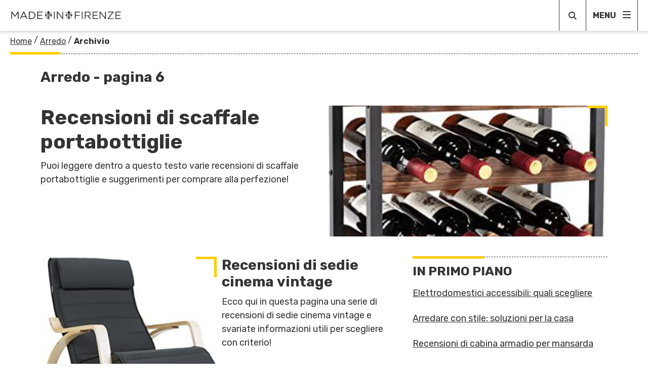

--- FILE ---
content_type: text/html; charset=UTF-8
request_url: https://www.madeinfirenze.it/arredo/page-6.htm
body_size: 8351
content:

<!DOCTYPE html>
<html lang="it">
    




<head>
    


    <title>Arredo da &quot;Recensioni di scaffale portabottiglie in rete: quale offerta comprare?&quot; a &quot;Recensioni di portascarpe per armadio: leggi qui le migliori proposte in rete&quot;</title>
    <meta charset="UTF-8"/>
    <meta name="viewport" content="width=device-width, initial-scale=1.0"/>
    <meta name="description" content="Recensioni Arredo, per te offerte e info utili per scegliere al meglio on-line. Da &quot;Recensioni di scaffale portabottiglie in rete: quale offerta comprare?&quot; a &quot;Recensioni di portascarpe per armadio: leggi qui le migliori proposte in rete&quot;"/>
    <meta name="format-detection" content="telephone=no"/>
    <meta name="format-detection" content="date=no"/>
    <meta name="format-detection" content="address=no"/>
    <meta name="format-detection" content="email=no"/>
            <meta name="keywords" content="recensione Arredo, recensioni Arredo, prezzo Arredo, prezzi Arredo"/>
                <meta name="robots" content="index,follow"/>
                <link rel="canonical" href="https://www.madeinfirenze.it/arredo/arredo.htm">
    
    
    <link rel="preconnect" href="https://fonts.gstatic.com">
    <link href="https://fonts.googleapis.com/css2?family=Rubik:wght@400;700&display=swap" rel="stylesheet">

    <link href="/stili/locali/stile-pannello.css" rel="stylesheet" type="text/css"/>
    <link href="/stili/salsiccia/css/themes/yellow.css" rel="stylesheet" type="text/css"/>

    <!--flickity-->



    <!-- Matomo -->
<script type="text/javascript">
    var _paq = window._paq || [];
    /* tracker methods like "setCustomDimension" should be called before "trackPageView" */
    _paq.push(['trackPageView']);
    _paq.push(['enableLinkTracking']);
    (function() {
        var u="https://analytics.host4me.top/";
        _paq.push(['setTrackerUrl', u+'matomo.php']);
        _paq.push(['setSiteId', '1914']);
        var d=document, g=d.createElement('script'), s=d.getElementsByTagName('script')[0];
        g.type='text/javascript'; g.async=true; g.defer=true; g.src=u+'matomo.js'; s.parentNode.insertBefore(g,s);
    })();
</script>
<!-- End Matomo Code -->

    
    

    
    

    
    

    <!-- Nativery Script -->
    
        <!-- Quantcast Choice. Consent Manager Tag v2.0 (for TCF 2.0) -->
<script type="text/javascript" async=true>
  (function() {
    var host = window.location.hostname;
    var element = document.createElement('script');
    var firstScript = document.getElementsByTagName('script')[0];
    var url = 'https://cmp.quantcast.com'
        .concat('/choice/', 'YRaB0aqwjAwYq', '/', host, '/choice.js?tag_version=V2');
    var uspTries = 0;
    var uspTriesLimit = 3;
    element.async = true;
    element.type = 'text/javascript';
    element.src = url;

    firstScript.parentNode.insertBefore(element, firstScript);

    function makeStub() {
      var TCF_LOCATOR_NAME = '__tcfapiLocator';
      var queue = [];
      var win = window;
      var cmpFrame;

      function addFrame() {
        var doc = win.document;
        var otherCMP = !!(win.frames[TCF_LOCATOR_NAME]);

        if (!otherCMP) {
          if (doc.body) {
            var iframe = doc.createElement('iframe');

            iframe.style.cssText = 'display:none';
            iframe.name = TCF_LOCATOR_NAME;
            doc.body.appendChild(iframe);
          } else {
            setTimeout(addFrame, 5);
          }
        }
        return !otherCMP;
      }

      function tcfAPIHandler() {
        var gdprApplies;
        var args = arguments;

        if (!args.length) {
          return queue;
        } else if (args[0] === 'setGdprApplies') {
          if (
              args.length > 3 &&
              args[2] === 2 &&
              typeof args[3] === 'boolean'
          ) {
            gdprApplies = args[3];
            if (typeof args[2] === 'function') {
              args[2]('set', true);
            }
          }
        } else if (args[0] === 'ping') {
          var retr = {
            gdprApplies: gdprApplies,
            cmpLoaded: false,
            cmpStatus: 'stub'
          };

          if (typeof args[2] === 'function') {
            args[2](retr);
          }
        } else {
          if(args[0] === 'init' && typeof args[3] === 'object') {
            args[3] = Object.assign(args[3], { tag_version: 'V2' });
          }
          queue.push(args);
        }
      }

      function postMessageEventHandler(event) {
        var msgIsString = typeof event.data === 'string';
        var json = {};

        try {
          if (msgIsString) {
            json = JSON.parse(event.data);
          } else {
            json = event.data;
          }
        } catch (ignore) {}

        var payload = json.__tcfapiCall;

        if (payload) {
          window.__tcfapi(
              payload.command,
              payload.version,
              function(retValue, success) {
                var returnMsg = {
                  __tcfapiReturn: {
                    returnValue: retValue,
                    success: success,
                    callId: payload.callId
                  }
                };
                if (msgIsString) {
                  returnMsg = JSON.stringify(returnMsg);
                }
                if (event && event.source && event.source.postMessage) {
                  event.source.postMessage(returnMsg, '*');
                }
              },
              payload.parameter
          );
        }
      }

      while (win) {
        try {
          if (win.frames[TCF_LOCATOR_NAME]) {
            cmpFrame = win;
            break;
          }
        } catch (ignore) {}

        if (win === window.top) {
          break;
        }
        win = win.parent;
      }
      if (!cmpFrame) {
        addFrame();
        win.__tcfapi = tcfAPIHandler;
        win.addEventListener('message', postMessageEventHandler, false);
      }
    };

    makeStub();

    var uspStubFunction = function() {
      var arg = arguments;
      if (typeof window.__uspapi !== uspStubFunction) {
        setTimeout(function() {
          if (typeof window.__uspapi !== 'undefined') {
            window.__uspapi.apply(window.__uspapi, arg);
          }
        }, 500);
      }
    };

    var checkIfUspIsReady = function() {
      uspTries++;
      if (window.__uspapi === uspStubFunction && uspTries < uspTriesLimit) {
        console.warn('USP is not accessible');
      } else {
        clearInterval(uspInterval);
      }
    };

    if (typeof window.__uspapi === 'undefined') {
      window.__uspapi = uspStubFunction;
      var uspInterval = setInterval(checkIfUspIsReady, 6000);
    }
  })();
</script>
<!-- End Quantcast Choice. Consent Manager Tag v2.0 (for TCF 2.0) -->


</head>

<body>


<div class="container">
    


    <main class="main">
            



<header class="header" data-scroll-header>
    <a href="/" class="header__link-logo">
        <img alt="Logo" src="/stili/salsiccia/img/logo.svg"
             class="header__logo">
    </a>

    
    <div class="header__content-right">
        <div class="header__search">
                <div class="searchbar">
        <span class="searchbar__btn searchbar__toggle-icon">
            <svg class="searchbar__icon-search" xmlns="http://www.w3.org/2000/svg" width="16" height="16"
                 viewBox="0 0 16 16">
                <path id="search"
                      d="M11.742,10.33a6.524,6.524,0,1,0-1.414,1.414L14.586,16,16,14.588ZM6.5,11A4.5,4.5,0,1,1,11,6.5,4.5,4.5,0,0,1,6.5,11Z"
                      transform="translate(0 -0.002)" fill="#a30000"/>
            </svg>
            <svg class="searchbar__icon-close" xmlns="http://www.w3.org/2000/svg"
                 width="25" height="25" viewBox="0 0 25 25"><path
                        d="M12.5,0A12.5,12.5,0,1,0,25,12.5,12.514,12.514,0,0,0,12.5,0Zm5.056,16.083a.521.521,0,0,1,0,.737l-.736.736a.521.521,0,0,1-.737,0L12.5,13.973,8.917,17.556a.521.521,0,0,1-.737,0l-.736-.736a.521.521,0,0,1,0-.737L11.027,12.5,7.444,8.917a.521.521,0,0,1,0-.737l.736-.736a.521.521,0,0,1,.737,0L12.5,11.027l3.583-3.583a.521.521,0,0,1,.737,0l.736.736a.521.521,0,0,1,0,.737L13.973,12.5Z"
                        fill="#ffce02"/></svg>
        </span>
        <div class="searchbar__wrapper">
            <form action="/ricerca.php" method="get" name="ricerca-mini" id="ricerca-main" class="searchbar__form">

                <input name="cms_s_q" type="text" id="q" placeholder="Cerca" class="searchbar__input" value=""
                       autofocus/>
                <input name="cms_s_s" type="hidden" id="s" value=""/>
                <input name="cms_s_page" type="hidden" id="page" value=""/>
                </span>
            </form>
        </div>
    </div>



        </div>

        <div class="header__hamburger">
            <p class="header__text-menu">MENU</p>
            <span class="header__hamburger-content">
                <svg class="header__hamburger-icon" xmlns="http://www.w3.org/2000/svg" width="16" height="14" viewBox="0 0 16 14"><g transform="translate(-715 -25)"><rect width="16" height="2" rx="1" transform="translate(731 27) rotate(180)" fill="#343434"/><rect width="16" height="2" rx="1" transform="translate(731 33) rotate(180)" fill="#343434"/><rect width="16" height="2" rx="1" transform="translate(731 39) rotate(180)" fill="#343434"/></g></svg>
            </span>

        </div>
    </div>

    <div class="header__navigation">
        <div class="header__close">
            <svg  class="header__close-icon" xmlns="http://www.w3.org/2000/svg" width="25" height="25" viewBox="0 0 25 25"><path d="M12.5,0A12.5,12.5,0,1,0,25,12.5,12.514,12.514,0,0,0,12.5,0Zm5.056,16.083a.521.521,0,0,1,0,.737l-.736.736a.521.521,0,0,1-.737,0L12.5,13.973,8.917,17.556a.521.521,0,0,1-.737,0l-.736-.736a.521.521,0,0,1,0-.737L11.027,12.5,7.444,8.917a.521.521,0,0,1,0-.737l.736-.736a.521.521,0,0,1,.737,0L12.5,11.027l3.583-3.583a.521.521,0,0,1,.737,0l.736.736a.521.521,0,0,1,0,.737L13.973,12.5Z" fill="#ffce02"/></svg>
            <p class="header__text-menu">MENU</p>
        </div>
        <!-- per abilitare il menu navigation anche con l'hover da desktop aggiungi la classe navigation--hover -->
<nav class="navigation" data-scroll-header>
    <ul>
        
                            <li class="navigation__el navigation__el--current ">
                            <div class="navigation__el-content">
                    <a class="navigation__link" href="https://www.madeinfirenze.it/arredo/arredo.htm" title="Recensioni Arredo">
                        Arredo
                    </a>

                                    </div>

                            </li>
        
                            <li class="navigation__el  ">
                            <div class="navigation__el-content">
                    <a class="navigation__link" href="https://www.madeinfirenze.it/magazine/magazine.htm" title="Magazine">
                        Magazine
                    </a>

                                    </div>

                            </li>
        
        <li class="navigation__el navigation__el--search">
            
    <div class="searchbar searchbar--navigation">
        <svg class="searchbar__icon-search" xmlns="http://www.w3.org/2000/svg" width="16" height="16"
             viewBox="0 0 16 16">
            <path id="search"
                  d="M11.742,10.33a6.524,6.524,0,1,0-1.414,1.414L14.586,16,16,14.588ZM6.5,11A4.5,4.5,0,1,1,11,6.5,4.5,4.5,0,0,1,6.5,11Z"
                  transform="translate(0 -0.002)" fill="#a30000"/>
        </svg>
        <form action="/ricerca.php" method="get" name="ricerca-mini" id="ricerca-main" class="searchbar__form">
            <input name="cms_s_q" type="text" id="q" placeholder="Cerca" class="searchbar__input" value=""
                   autofocus/>
            <input name="cms_s_s" type="hidden" id="s" value=""/>
            <input name="cms_s_page" type="hidden" id="page" value=""/>
        </span>
        </form>
    </div>


        </li>
    </ul>
</nav>


    </div>
    <div class="header__navigation-overlay"></div>

</header>
    <nav class="breadcrumb" data-scroll-header>
        <ol class="breadcrumb__list" itemscope itemtype="http://schema.org/BreadcrumbList">
            
                                                <li class="breadcrumb__el" itemprop="itemListElement" itemscope
                        itemtype="http://schema.org/ListItem">
                        <a href="https://www.madeinfirenze.it" title="Home-Page" class="breadcrumb__link"
                           itemtype="http://schema.org/Thing" itemprop="item">
                            <span itemprop="name">Home</span>
                        </a>
                        <meta itemprop="position" content="1"/>
                    </li>
                                <span class="breadcrumb__divider"> / </span>                                                <li class="breadcrumb__el" itemprop="itemListElement" itemscope
                        itemtype="http://schema.org/ListItem">
                        <a href="https://www.madeinfirenze.it/arredo/arredo.htm" title="Recensioni Arredo" class="breadcrumb__link"
                           itemtype="http://schema.org/Thing" itemprop="item">
                            <span itemprop="name">Arredo</span>
                        </a>
                        <meta itemprop="position" content="2"/>
                    </li>
                                <span class="breadcrumb__divider"> / </span>                                                <li class="breadcrumb__el">
                        <span class="breadcrumb__link breadcrumb__link--current">Archivio</span>
                    </li>
                                                    </ol>
    </nav>


<script type="text/javascript">
    (function() {

        let search = document.querySelector('.searchbar__toggle-icon');

        if(search === null || search === undefined) return;

        search.addEventListener('click', () => {
            search.classList.toggle('expand');
            document.querySelector('.searchbar__input').focus();
        })


        document.body.addEventListener('click', function(e) {
            if (!e.target.closest('.searchbar')) {
                search.classList.remove('expand');
            }
        }, false);

    })();
</script>


        

<header class="extra-content wrapper">
    <h1 class="extra-content__title">
                    Arredo - pagina 6
            </h1>

    
    </header>


        <div class="main__inner">
                            <div class="main__article-main wrapper">
                                                                        <article class="article-box">

            <div class="article-box__img-wrap">
                            <img src="https://www.madeinfirenze.it/articoli/home/arredo/box_recensioni-di-scaffale-portabottiglie.jpg" class="article-box__img" alt="Recensioni di scaffale portabottiglie"/>
                        <svg class="article-box__img-angle" xmlns="http://www.w3.org/2000/svg" width="40.5" height="40.5"
                 viewBox="0 0 40.5 40.5">
                <g transform="translate(-326 0.5)">
                    <line x2="40" transform="translate(326 2)" fill="none" stroke="#ffce02" stroke-width="5"/>
                    <line y2="40" transform="translate(364)" fill="none" stroke="#ffce02" stroke-width="5"/>
                </g>
            </svg>
        </div>
    
    
    <div class="article-box__content">
                    <h2 class="article-box__title ">Recensioni di scaffale portabottiglie</h2>
        
        <p class="article-box__preview">Puoi leggere dentro a questo testo varie recensioni di scaffale portabottiglie e suggerimenti per comprare alla perfezione!</p>
    </div>
    <a href="https://www.madeinfirenze.it/arredo/recensioni-di-scaffale-portabottiglie.htm" title="Recensioni di scaffale portabottiglie" class="article-box__redirect"></a>
</article>

                                                                                                                                                                                                                                                                                                                                                                                                                                                                        </div>
            
            
















            <div class="main__articles wrapper">
                <div class="main__column-left">
                    <div class="main__article-primary">
                                                                                                                                                                                    <article class="article-box">

            <div class="article-box__img-wrap">
                            <img src="https://www.madeinfirenze.it/articoli/home/arredo/box_recensioni-di-sedie-cinema-vintage.jpg" class="article-box__img" alt="Recensioni di sedie cinema vintage"/>
                        <svg class="article-box__img-angle" xmlns="http://www.w3.org/2000/svg" width="40.5" height="40.5"
                 viewBox="0 0 40.5 40.5">
                <g transform="translate(-326 0.5)">
                    <line x2="40" transform="translate(326 2)" fill="none" stroke="#ffce02" stroke-width="5"/>
                    <line y2="40" transform="translate(364)" fill="none" stroke="#ffce02" stroke-width="5"/>
                </g>
            </svg>
        </div>
    
    
    <div class="article-box__content">
                    <h2 class="article-box__title ">Recensioni di sedie cinema vintage</h2>
        
        <p class="article-box__preview">Ecco qui in questa pagina una serie di recensioni di sedie cinema vintage e svariate informazioni utili per scegliere con criterio!</p>
    </div>
    <a href="https://www.madeinfirenze.it/arredo/recensioni-di-sedie-cinema-vintage.htm" title="Recensioni di sedie cinema vintage" class="article-box__redirect"></a>
</article>

                                                                                                                                <article class="article-box">

            <div class="article-box__img-wrap">
                            <img src="https://www.madeinfirenze.it/articoli/home/arredo/box_recensioni-di-sedie-giardino.jpg" class="article-box__img" alt="Recensioni di sedie giardino"/>
                        <svg class="article-box__img-angle" xmlns="http://www.w3.org/2000/svg" width="40.5" height="40.5"
                 viewBox="0 0 40.5 40.5">
                <g transform="translate(-326 0.5)">
                    <line x2="40" transform="translate(326 2)" fill="none" stroke="#ffce02" stroke-width="5"/>
                    <line y2="40" transform="translate(364)" fill="none" stroke="#ffce02" stroke-width="5"/>
                </g>
            </svg>
        </div>
    
    
    <div class="article-box__content">
                    <h2 class="article-box__title ">Recensioni di sedie giardino</h2>
        
        <p class="article-box__preview">Trova con questo testo un tot di recensioni di sedie giardino e tutte le le informazioni per valutare al meglio!</p>
    </div>
    <a href="https://www.madeinfirenze.it/arredo/recensioni-di-sedie-giardino.htm" title="Recensioni di sedie giardino" class="article-box__redirect"></a>
</article>

                                                                                                                                                                                                                                                                                                                                                                                                                                                                                                                                            </div>
                                                                                                                                                                                                                                                                    <article class="article-box">

            <div class="article-box__img-wrap">
                            <img src="https://www.madeinfirenze.it/articoli/home/arredo/box_recensioni-di-sedie-rustiche.jpg" class="article-box__img" alt="Recensioni di sedie rustiche"/>
                        <svg class="article-box__img-angle" xmlns="http://www.w3.org/2000/svg" width="40.5" height="40.5"
                 viewBox="0 0 40.5 40.5">
                <g transform="translate(-326 0.5)">
                    <line x2="40" transform="translate(326 2)" fill="none" stroke="#ffce02" stroke-width="5"/>
                    <line y2="40" transform="translate(364)" fill="none" stroke="#ffce02" stroke-width="5"/>
                </g>
            </svg>
        </div>
    
    
    <div class="article-box__content">
                    <h2 class="article-box__title ">Recensioni di sedie rustiche</h2>
        
        <p class="article-box__preview">Recensioni di sedie rustiche, per comprare alla perfezione on line. Scopri consigli pratici e offerte</p>
    </div>
    <a href="https://www.madeinfirenze.it/arredo/recensioni-di-sedie-rustiche.htm" title="Recensioni di sedie rustiche" class="article-box__redirect"></a>
</article>

                                                                                                                <article class="article-box">

            <div class="article-box__img-wrap">
                            <img src="https://www.madeinfirenze.it/articoli/home/arredo/box_recensioni-di-completo-letto-bassetti.jpg" class="article-box__img" alt="Recensioni di completo letto bassetti"/>
                        <svg class="article-box__img-angle" xmlns="http://www.w3.org/2000/svg" width="40.5" height="40.5"
                 viewBox="0 0 40.5 40.5">
                <g transform="translate(-326 0.5)">
                    <line x2="40" transform="translate(326 2)" fill="none" stroke="#ffce02" stroke-width="5"/>
                    <line y2="40" transform="translate(364)" fill="none" stroke="#ffce02" stroke-width="5"/>
                </g>
            </svg>
        </div>
    
    
    <div class="article-box__content">
                    <h2 class="article-box__title ">Recensioni di completo letto bassetti</h2>
        
        <p class="article-box__preview">Cerchi recensioni di completo letto bassetti per valutare le alternative? Compara ora le nostre valutazioni e paragona i prezzi online!</p>
    </div>
    <a href="https://www.madeinfirenze.it/arredo/recensioni-di-completo-letto-bassetti.htm" title="Recensioni di completo letto bassetti" class="article-box__redirect"></a>
</article>

                                                                                                                <article class="article-box">

            <div class="article-box__img-wrap">
                            <img src="https://www.madeinfirenze.it/articoli/home/arredo/box_recensioni-di-kriptonite-libreria.jpg" class="article-box__img" alt="Recensioni di kriptonite libreria"/>
                        <svg class="article-box__img-angle" xmlns="http://www.w3.org/2000/svg" width="40.5" height="40.5"
                 viewBox="0 0 40.5 40.5">
                <g transform="translate(-326 0.5)">
                    <line x2="40" transform="translate(326 2)" fill="none" stroke="#ffce02" stroke-width="5"/>
                    <line y2="40" transform="translate(364)" fill="none" stroke="#ffce02" stroke-width="5"/>
                </g>
            </svg>
        </div>
    
    
    <div class="article-box__content">
                    <h2 class="article-box__title ">Recensioni di kriptonite libreria</h2>
        
        <p class="article-box__preview">Cerchi recensioni di kriptonite libreria per comparare le offerte? Ecco ora le nostre indicazioni pratiche e compara i prezzi!</p>
    </div>
    <a href="https://www.madeinfirenze.it/arredo/recensioni-di-kriptonite-libreria.htm" title="Recensioni di kriptonite libreria" class="article-box__redirect"></a>
</article>

                                                                                                                <article class="article-box">

            <div class="article-box__img-wrap">
                            <img src="https://www.madeinfirenze.it/articoli/home/arredo/box_recensioni-di-lampadario-per-tavolo-rettangolare.jpg" class="article-box__img" alt="Recensioni di lampadario per tavolo rettangolare"/>
                        <svg class="article-box__img-angle" xmlns="http://www.w3.org/2000/svg" width="40.5" height="40.5"
                 viewBox="0 0 40.5 40.5">
                <g transform="translate(-326 0.5)">
                    <line x2="40" transform="translate(326 2)" fill="none" stroke="#ffce02" stroke-width="5"/>
                    <line y2="40" transform="translate(364)" fill="none" stroke="#ffce02" stroke-width="5"/>
                </g>
            </svg>
        </div>
    
    
    <div class="article-box__content">
                    <h2 class="article-box__title ">Recensioni di lampadario per tavolo rettangolare</h2>
        
        <p class="article-box__preview">Nel caso vuoi ottenere recensioni di lampadario per tavolo rettangolare, dentro a questo testo Tra poco, ti indicheremo dei consigli pratici e i prezzi!</p>
    </div>
    <a href="https://www.madeinfirenze.it/arredo/recensioni-di-lampadario-per-tavolo-rettangolare.htm" title="Recensioni di lampadario per tavolo rettangolare" class="article-box__redirect"></a>
</article>

                                                                                                                <article class="article-box">

            <div class="article-box__img-wrap">
                            <img src="https://www.madeinfirenze.it/articoli/home/arredo/box_recensioni-di-letto-a-soppalco-bambini.jpg" class="article-box__img" alt="Recensioni di letto a soppalco bambini"/>
                        <svg class="article-box__img-angle" xmlns="http://www.w3.org/2000/svg" width="40.5" height="40.5"
                 viewBox="0 0 40.5 40.5">
                <g transform="translate(-326 0.5)">
                    <line x2="40" transform="translate(326 2)" fill="none" stroke="#ffce02" stroke-width="5"/>
                    <line y2="40" transform="translate(364)" fill="none" stroke="#ffce02" stroke-width="5"/>
                </g>
            </svg>
        </div>
    
    
    <div class="article-box__content">
                    <h2 class="article-box__title ">Recensioni di letto a soppalco bambini</h2>
        
        <p class="article-box__preview">Sfoglia in questo testo tante recensioni di letto a soppalco bambini e tante info per comparare le alternative!</p>
    </div>
    <a href="https://www.madeinfirenze.it/arredo/recensioni-di-letto-a-soppalco-bambini.htm" title="Recensioni di letto a soppalco bambini" class="article-box__redirect"></a>
</article>

                                                                                                                <article class="article-box">

            <div class="article-box__img-wrap">
                            <img src="https://www.madeinfirenze.it/articoli/home/arredo/box_recensioni-di-orologio-digitale-da-comodino.jpg" class="article-box__img" alt="Recensioni di orologio digitale da comodino"/>
                        <svg class="article-box__img-angle" xmlns="http://www.w3.org/2000/svg" width="40.5" height="40.5"
                 viewBox="0 0 40.5 40.5">
                <g transform="translate(-326 0.5)">
                    <line x2="40" transform="translate(326 2)" fill="none" stroke="#ffce02" stroke-width="5"/>
                    <line y2="40" transform="translate(364)" fill="none" stroke="#ffce02" stroke-width="5"/>
                </g>
            </svg>
        </div>
    
    
    <div class="article-box__content">
                    <h2 class="article-box__title ">Recensioni di orologio digitale da comodino</h2>
        
        <p class="article-box__preview">Recensioni di orologio digitale da comodino, per scegliere con criterio online. Trova ora consigli pratici e prezzi!</p>
    </div>
    <a href="https://www.madeinfirenze.it/arredo/recensioni-di-orologio-digitale-da-comodino.htm" title="Recensioni di orologio digitale da comodino" class="article-box__redirect"></a>
</article>

                                                                                                                <article class="article-box">

            <div class="article-box__img-wrap">
                            <img src="https://www.madeinfirenze.it/articoli/home/arredo/box_recensioni-di-portascarpe-per-armadio.jpg" class="article-box__img" alt="Recensioni di portascarpe per armadio"/>
                        <svg class="article-box__img-angle" xmlns="http://www.w3.org/2000/svg" width="40.5" height="40.5"
                 viewBox="0 0 40.5 40.5">
                <g transform="translate(-326 0.5)">
                    <line x2="40" transform="translate(326 2)" fill="none" stroke="#ffce02" stroke-width="5"/>
                    <line y2="40" transform="translate(364)" fill="none" stroke="#ffce02" stroke-width="5"/>
                </g>
            </svg>
        </div>
    
    
    <div class="article-box__content">
                    <h2 class="article-box__title ">Recensioni di portascarpe per armadio</h2>
        
        <p class="article-box__preview">Cerchi recensioni di portascarpe per armadio per comparare al meglio? Leggi tante informazioni e compara i prezzi!</p>
    </div>
    <a href="https://www.madeinfirenze.it/arredo/recensioni-di-portascarpe-per-armadio.htm" title="Recensioni di portascarpe per armadio" class="article-box__redirect"></a>
</article>

                                                                                <nav class="pages-navigation">

        

        <div class="pages-navigation__pages">
                            <a class="pages-navigation__pagelink pages-navigation__pagelink--prev" href="https://www.madeinfirenze.it/arredo/page-5.htm"
                   title="Pagina Precedente" rel="prev">
                    <svg class="pages-navigation__arrow-icon pages-navigation__arrow-icon--prev"
                         xmlns="http://www.w3.org/2000/svg" width="8.555" height="4.278" viewBox="0 0 8.555 4.278">
                        <path d="M0,0,4.278,4.278,8.555,0Z"/>
                    </svg>
                </a>
                <span class="pages-navigation__divider"></span>
            
                                                <a class="pages-navigation__pagelink" href="https://www.madeinfirenze.it/arredo/arredo.htm">1</a>
                
                                                <a class="pages-navigation__pagelink" href="https://www.madeinfirenze.it/arredo/page-2.htm">2</a>
                
                                                <a class="pages-navigation__pagelink" href="https://www.madeinfirenze.it/arredo/page-3.htm">3</a>
                
                                                <a class="pages-navigation__pagelink" href="https://www.madeinfirenze.it/arredo/page-4.htm">4</a>
                
                                                <a class="pages-navigation__pagelink" href="https://www.madeinfirenze.it/arredo/page-5.htm">5</a>
                
                                                <span class="pages-navigation__page">6</span>
                
                                                <a class="pages-navigation__pagelink" href="https://www.madeinfirenze.it/arredo/page-7.htm">7</a>
                
                                                <a class="pages-navigation__pagelink" href="https://www.madeinfirenze.it/arredo/page-8.htm">8</a>
                
                                                <a class="pages-navigation__pagelink" href="https://www.madeinfirenze.it/arredo/page-9.htm">9</a>
                
                                                <a class="pages-navigation__pagelink" href="https://www.madeinfirenze.it/arredo/page-10.htm">10</a>
                
                                                <a class="pages-navigation__pagelink" href="https://www.madeinfirenze.it/arredo/page-11.htm">11</a>
                
            
                            <span class="pages-navigation__divider"></span>
                <a class="pages-navigation__pagelink pages-navigation__pagelink--next" href="https://www.madeinfirenze.it/arredo/page-7.htm"
                   title="Pagina Successiva" rel="next">
                    <svg class="pages-navigation__arrow-icon pages-navigation__arrow-icon--next"
                         xmlns="http://www.w3.org/2000/svg" width="8.555" height="4.278" viewBox="0 0 8.555 4.278">
                        <path d="M0,0,4.278,4.278,8.555,0Z"/>
                    </svg>
                </a>
                    </div>
    </nav>


    <script type="text/javascript">
        (function () {
            function detectWrap(className) {
                let wrappedItems = [];
                let prevItem = {};
                let currItem = {};
                let items = document.getElementsByClassName(className);

                for (let i = 0; i < items.length; i++) {
                    currItem = items[i].getBoundingClientRect();
                    if (prevItem && prevItem.top < currItem.top) {
                        wrappedItems.push(items[i]);
                    }
                    prevItem = currItem;
                }
                ;

                return wrappedItems;

            }

            window.onload = function (event) {
                //permette di capire quale pages-navigation__pagelink è andato a capo da mobile così da poter aggiungere un border left da css
                let wrappedItems = detectWrap('pages-navigation__pagelink');
                for (let k = 0; k < wrappedItems.length; k++) {
                    wrappedItems[k].className += " pages-navigation__pagelink--wrapped";
                }

            };
        })();
    </script>


                                    </div>

                <div class="main__column-right">
                    <div class="sidebar">

                <nav class="list-articles ">
        <div class="list-articles__title">
            In primo piano
        </div>
        <ul class="list-articles__content">
                            <li class="list-articles__item">
                    <a class=list-articles__link href="https://www.madeinfirenze.it/arredo/elettrodomestici-accessibili-quali-scegliere-per-una-casa-piu-inclusiva.htm" title="Elettrodomestici accessibili: quali scegliere" >

                        Elettrodomestici accessibili: quali scegliere
                    </a>
               </li>
                            <li class="list-articles__item">
                    <a class=list-articles__link href="https://www.madeinfirenze.it/arredo/arredare-con-stile.htm" title="Arredare con stile" >

                        Arredare con stile: soluzioni per la casa
                    </a>
               </li>
                            <li class="list-articles__item">
                    <a class=list-articles__link href="https://www.madeinfirenze.it/arredo/recensione-di-cabina-armadio-per-mansarda.htm" title="Recensioni di cabina armadio per mansarda" >

                        Recensioni di cabina armadio per mansarda
                    </a>
               </li>
                            <li class="list-articles__item">
                    <a class=list-articles__link href="https://www.madeinfirenze.it/arredo/il-boom-degli-arredi-multifunzionali-la-risposta-alle-case-piccole.htm" title="arredi multifunzionali" >

                        Il boom degli arredi multifunzionali: la risposta alle case 
                    </a>
               </li>
                            <li class="list-articles__item">
                    <a class=list-articles__link href="https://www.madeinfirenze.it/arredo/arredi-retro-il-tocco-vintage-del-telefono-fisso.htm" title="telefono fisso" >

                        Arredi retrò: il tocco vintage del telefono fisso
                    </a>
               </li>
                            <li class="list-articles__item">
                    <a class=list-articles__link href="https://www.madeinfirenze.it/arredo/come-rendere-la-casa-luminosa-e-accogliente.htm" title="casa luminosa" >

                        Come rendere la casa luminosa e accogliente
                    </a>
               </li>
                            <li class="list-articles__item">
                    <a class=list-articles__link href="https://www.madeinfirenze.it/arredo/arredamento-shabby-chic-come-venderlo-online.htm" title="Arredamento Shabby Chic" >

                        Arredamento Shabby Chic: come venderlo online
                    </a>
               </li>
                            <li class="list-articles__item">
                    <a class=list-articles__link href="https://www.madeinfirenze.it/arredo/come-scegliere-camera-da-letto-secondo-astri.htm" title="Camera da letto per ogni segno zodiacale" >

                        Come scegliere la camera da letto secondo gli astri
                    </a>
               </li>
                            <li class="list-articles__item">
                    <a class=list-articles__link href="https://www.madeinfirenze.it/arredo/prezzi-di-cartello-quadro-elettrico.htm" title="Recensioni di cartello quadro elettrico" >

                        Recensioni di cartello quadro elettrico
                    </a>
               </li>
                            <li class="list-articles__item">
                    <a class=list-articles__link href="https://www.madeinfirenze.it/arredo/prezzi-di-abbraccio-quadro.htm" title="Recensioni di abbraccio quadro" >

                        Recensioni di abbraccio quadro
                    </a>
               </li>
                            <li class="list-articles__item">
                    <a class=list-articles__link href="https://www.madeinfirenze.it/arredo/prezzi-di-armadio-letto-matrimoniale.htm" title="Recensioni di armadio letto matrimoniale" >

                        Recensioni di armadio letto matrimoniale
                    </a>
               </li>
                            <li class="list-articles__item">
                    <a class=list-articles__link href="https://www.madeinfirenze.it/arredo/prezzi-di-gambe-per-tavoli.htm" title="Recensioni di gambe per tavoli" >

                        Recensioni di gambe per tavoli
                    </a>
               </li>
                            <li class="list-articles__item">
                    <a class=list-articles__link href="https://www.madeinfirenze.it/arredo/prezzi-di-sgabello-con-rotelle.htm" title="Recensioni di sgabello con rotelle" >

                        Recensioni di sgabello con rotelle
                    </a>
               </li>
                            <li class="list-articles__item">
                    <a class=list-articles__link href="https://www.madeinfirenze.it/arredo/prezzi-di-ombrellone-e-lettino.htm" title="Recensioni di ombrellone e lettino" >

                        Recensioni di ombrellone e lettino
                    </a>
               </li>
                            <li class="list-articles__item">
                    <a class=list-articles__link href="https://www.madeinfirenze.it/arredo/prezzi-di-libreria-a-soffitto.htm" title="Recensioni di libreria a soffitto" >

                        Recensioni di libreria a soffitto
                    </a>
               </li>
                            <li class="list-articles__item">
                    <a class=list-articles__link href="https://www.madeinfirenze.it/arredo/prezzi-di-mobile-credenza-basso.htm" title="Recensioni di mobile credenza basso" >

                        Recensioni di mobile credenza basso
                    </a>
               </li>
                            <li class="list-articles__item">
                    <a class=list-articles__link href="https://www.madeinfirenze.it/arredo/prezzi-di-materassi-lettino-bimbo.htm" title="Recensioni di materassi lettino bimbo" >

                        Recensioni di materassi lettino bimbo
                    </a>
               </li>
                            <li class="list-articles__item">
                    <a class=list-articles__link href="https://www.madeinfirenze.it/arredo/prezzi-di-letto-singolo-richiudibile.htm" title="Recensioni di letto singolo richiudibile" >

                        Recensioni di letto singolo richiudibile
                    </a>
               </li>
                            <li class="list-articles__item">
                    <a class=list-articles__link href="https://www.madeinfirenze.it/arredo/prezzo-di-divano-con-pouf.htm" title="Recensioni di divano con pouf" >

                        Recensioni di divano con pouf
                    </a>
               </li>
                            <li class="list-articles__item">
                    <a class=list-articles__link href="https://www.madeinfirenze.it/arredo/prezzo-di-letti-confalone.htm" title="Recensioni di letti confalone" >

                        Recensioni di letti confalone
                    </a>
               </li>
                            <li class="list-articles__item">
                    <a class=list-articles__link href="https://www.madeinfirenze.it/arredo/prezzi-di-quadro-moderno-camera-da-letto.htm" title="Recensioni di quadro moderno camera da letto" >

                        Recensioni di quadro moderno camera da letto
                    </a>
               </li>
                            <li class="list-articles__item">
                    <a class=list-articles__link href="https://www.madeinfirenze.it/arredo/recensione-di-cassettone-camera-da-letto.htm" title="Recensioni di cassettone camera da letto" >

                        Recensioni di cassettone camera da letto
                    </a>
               </li>
                            <li class="list-articles__item">
                    <a class=list-articles__link href="https://www.madeinfirenze.it/arredo/recensione-di-credenze-anni-60.htm" title="Recensioni di credenze anni 60" >

                        Recensioni di credenze anni 60
                    </a>
               </li>
                            <li class="list-articles__item">
                    <a class=list-articles__link href="https://www.madeinfirenze.it/arredo/recensione-di-divano-letto-2-posti-a-ribalta.htm" title="Recensioni di divano letto 2 posti a ribalta" >

                        Recensioni di divano letto 2 posti a ribalta
                    </a>
               </li>
                            <li class="list-articles__item">
                    <a class=list-articles__link href="https://www.madeinfirenze.it/arredo/recensione-di-sedia-adirondack.htm" title="Recensioni di sedia adirondack" >

                        Recensioni di sedia adirondack
                    </a>
               </li>
                       
        </ul>
    </nav>

    
    
    
            













    </div>

                </div>
            </div>


        </div>

        













    </main>
    
<footer class="footer">
    <div class="footer__content">

                    <nav class="navfoot">
                
                <ul class="navfoot__list">
                                            <li class="navfoot__list-el">
                            <a href="https://www.madeinfirenze.it/info/chi-siamo.htm" class="navfoot__link"
                               title="Chi Siamo">
                                                                Chi Siamo
                            </a>
                        </li>
                                            <li class="navfoot__list-el">
                            <a href="https://www.madeinfirenze.it/info/affiliazione.htm" class="navfoot__link"
                               title="Affiliazione">
                                                                Affiliazione
                            </a>
                        </li>
                                            <li class="navfoot__list-el">
                            <a href="https://www.madeinfirenze.it/info/privacy-policy.htm" class="navfoot__link"
                               title="Privacy Policy">
                                                                Privacy Policy
                            </a>
                        </li>
                                            <li class="navfoot__list-el">
                            <a href="https://www.madeinfirenze.it/info/cookie-policy.htm" class="navfoot__link"
                               title="Cookie Policy">
                                                                Cookie Policy
                            </a>
                        </li>
                                            <li class="navfoot__list-el">
                            <a href="https://www.madeinfirenze.it/info/contattaci.htm" class="navfoot__link"
                               title="Contattaci">
                                                                Contattaci
                            </a>
                        </li>
                                    </ul>

            </nav>
        
    </div>
</footer>



<script src="https://cdnjs.cloudflare.com/ajax/libs/smooth-scroll/15.2.1/smooth-scroll.polyfills.min.js"></script>
<script src="/stili/salsiccia/js/smoothScroll.js" type="text/javascript"></script>
<script src="/js/cerca.js" type="text/javascript"></script>
<script src="/stili/salsiccia/js/nav.js" type="text/javascript"></script>


    <script type="text/javascript">
        (function () {
            function isIE() {
                ua = navigator.userAgent;
                /* MSIE used to detect old browsers and Trident used to newer ones*/
                var is_ie = ua.indexOf("MSIE ") > -1 || ua.indexOf("Trident/") > -1;

                return is_ie;
            }

            if (isIE() === true) {
                alert('Per la corretta visualizzazione di questo sito si prega di utilizzare un browser moderno');
            }
        })();
    </script>


</div>
</body>
</html>


--- FILE ---
content_type: text/css
request_url: https://www.madeinfirenze.it/stili/salsiccia/css/themes/yellow.css
body_size: 37849
content:
:root{--amazon-item-brdr-color: #FFCE02;--amazon-item-num-color: #343434}@-webkit-keyframes slideInDown{from{-webkit-transform:translate3d(0, -100%, 0);transform:translate3d(0, -100%, 0);visibility:visible}to{-webkit-transform:translate3d(0, 0, 0);transform:translate3d(0, 0, 0)}}@keyframes slideInDown{from{-webkit-transform:translate3d(0, -100%, 0);transform:translate3d(0, -100%, 0);visibility:visible}to{-webkit-transform:translate3d(0, 0, 0);transform:translate3d(0, 0, 0)}}@-webkit-keyframes slideInUp{from{-webkit-transform:translate3d(0, 100%, 0);transform:translate3d(0, 100%, 0);visibility:visible}to{-webkit-transform:translate3d(0, 0, 0);transform:translate3d(0, 0, 0)}}@keyframes slideInUp{from{-webkit-transform:translate3d(0, 100%, 0);transform:translate3d(0, 100%, 0);visibility:visible}to{-webkit-transform:translate3d(0, 0, 0);transform:translate3d(0, 0, 0)}}@-webkit-keyframes slideInRight{from{-webkit-transform:translate3d(100%, 0, 0);transform:translate3d(100%, 0, 0);visibility:visible}to{-webkit-transform:translate3d(0, 0, 0);transform:translate3d(0, 0, 0)}}@keyframes slideInRight{from{-webkit-transform:translate3d(100%, 0, 0);transform:translate3d(100%, 0, 0);visibility:visible}to{-webkit-transform:translate3d(0, 0, 0);transform:translate3d(0, 0, 0)}}*,*::after,*::before{margin:0;padding:0;box-sizing:inherit}html{font-size:62.5%}body{box-sizing:border-box}main{display:block}*{box-sizing:border-box}html{min-height:100%;font-size:62.5%}body{height:100%;-webkit-font-smoothing:antialiased;-moz-osx-font-smoothing:grayscale;font-size:1.6rem;line-height:1.5}footer{font-size:1.3rem}footer small{font-size:1rem}[data-show="0"]{display:none !important}@media(min-width: 992px){[data-show="0"]{display:block !important}}#open-modal{cursor:pointer}body{font-family:"Rubik",sans-serif;color:#343434;font-weight:400}a{color:#343434}.cookiebox{position:relative;z-index:5;width:100%;max-height:0;background-color:rgba(0,0,0,.76);padding:0;overflow:hidden;text-align:center;color:#fff;font-size:12px;font-weight:normal;-webkit-transition:max-height .2s,padding .2s;-moz-transition:max-height .2s,padding .2s;transition:max-height .2s,padding .2s}.cookiebox[data-accepted="0"]{max-height:300px;padding:10px}.cookiebox__link{color:#fff;text-decoration:underline}.cookiebox__link:hover{color:#fff !important}.navigation__el{position:relative;padding:20px 30px 0 30px;transition:all .3s}.navigation__el:last-child{padding:0}@media(min-width: 576px){.navigation__el{padding-right:56px}}@media(min-width: 768px){.navigation__el--search{display:none}}.navigation__el-submenu>.navigation__el-content{cursor:pointer}.navigation__el-content{padding-bottom:20px;border-bottom:1px solid #ebebeb;display:flex;align-items:center;justify-content:space-between}.navigation__link{font-size:18px;font-weight:900;line-height:22px;color:#343434;text-transform:uppercase;text-decoration:none}.navigation__arrow{cursor:pointer;width:auto;height:13px;transition:all .3s}.navigation__arrow,.navigation__arrow *{fill:#343434}.navigation__submenu{max-height:0;overflow:hidden;transition:all .3s}.navigation__submenu-el{list-style:none;border-bottom:1px solid #ebebeb;padding:17px 0;margin-left:30px}.navigation__submenu-el:first-child{padding-top:22px}.navigation__submenu-el:last-child{margin-bottom:47px}.navigation__submenu-link{font-size:18px;font-weight:400;line-height:22px;color:#343434;text-decoration:none}.navigation__submenu-link:hover,.navigation__submenu-link--current{font-weight:900}.navigation__el--current{background-color:#ffce02}.navigation__el--current .navigation__link{color:#343434}.navigation__el--current .navigation__arrow,.navigation__el--current .navigation__arrow *{fill:#343434}.navigation__el--current .navigation__el-content{border-bottom:none}.navigation__el--active{background-color:#ffce02}.navigation__el--active .navigation__el-content{border-bottom:1px solid #343434}.navigation__el--active .navigation__link{color:#343434}.navigation__el--active .navigation__arrow{transform:rotate(90deg)}.navigation__el--active .navigation__arrow,.navigation__el--active .navigation__arrow *{fill:#343434}.navigation__el--active>.navigation__submenu{max-height:300vh}.navigation__el--active .navigation__submenu-el{border-color:#343434}.navigation__el--active .navigation__submenu-link{color:#343434}@media(hover: hover){.navigation--hover .navigation__el:not(.navigation__el--search):hover{background-color:#ffce02}}@media(hover: hover){.navigation--hover .navigation__el:hover .navigation__el-content{border-bottom:none}}@media(hover: hover){.navigation--hover .navigation__el-submenu:hover .navigation__arrow{transform:rotate(90deg)}}@media(hover: hover){.navigation--hover .navigation__el-submenu:hover .navigation__el-content{border-bottom:1px solid #343434}}@media(hover: hover){.navigation--hover .navigation__el-submenu:hover>.navigation__submenu{max-height:300vh}}.searchbar{display:flex;align-items:center;border-left:1px solid #343434;background-color:#fff;height:100%;z-index:999}.searchbar__btn{cursor:pointer;border:none;padding:0 18px;margin:0 !important;height:61px !important;width:52px !important;display:flex;justify-content:center;align-items:center}.searchbar__icon-search,.searchbar__icon-search>path{fill:#343434}.searchbar__icon-close{display:none}.searchbar__icon-close,.searchbar__icon-close>path{fill:#343434}.searchbar__input{transition:all .3s;font-family:"Rubik",sans-serif;font-size:16px;line-height:19px;border:0;outline:0;width:100%;margin-right:0;max-width:0;color:#343434;background-color:#fff;border-bottom:1px solid #343434}.searchbar__input::-webkit-input-placeholder{color:#343434}.searchbar__input:-moz-placeholder{color:#343434}.searchbar__input::-moz-placeholder{color:#343434}.searchbar__input:-ms-input-placeholder{color:#343434}.expand~.searchbar__wrapper>.searchbar__form>.searchbar__input{max-width:250px;margin-right:22px}.expand .searchbar__icon-search{display:none}.expand .searchbar__icon-close{display:block}.expand+.searchbar__wrapper{margin-right:18px}.searchbar--navigation{padding:28px 30px 21px 30px;background-color:#ffce02;border-left:none}@media(min-width: 576px){.searchbar--navigation{padding-right:56px}}.searchbar--navigation .searchbar__icon-search{margin-right:15px}.searchbar--navigation .searchbar__icon-search,.searchbar--navigation .searchbar__icon-search>path{fill:#343434}.searchbar--navigation .searchbar__form{width:100%}.searchbar--navigation .searchbar__input{max-width:100%;background-color:#ffce02}.article-box{position:relative;color:#343434;width:100%;margin-bottom:30px}@media(min-width: 768px){.article-box{margin-bottom:40px}}.article-box__img-wrap{position:relative;margin-bottom:10px}.article-box__img-angle{position:absolute;top:0;right:0}.article-box__img-angle,.article-box__img-angle *{stroke:#ffce02}.article-box__img{display:block;width:100%;height:214px;object-position:center;object-fit:cover}@media(min-width: 768px){.article-box__img{height:147px}}@media(min-width: 992px){.article-box__img{height:146px}}@media(min-width: 1280px){.article-box__img{height:146px}}.article-box__title{font-size:22px;line-height:1.2em;font-weight:700;color:#343434;margin-bottom:10px;display:-ms-box;display:-webkit-box;display:-moz-box;display:box;-ms-box-orient:vertical;-webkit-box-orient:vertical;-moz-box-orient:vertical;box-orient:vertical;-webkit-line-clamp:2;overflow:hidden;text-overflow:ellipsis}@media(min-width: 414px){.article-box__title{font-size:calc(2.4691358025vw + 11.7777777778px)}}@media(min-width: 576px){.article-box__title{font-size:calc(-0.5208333333vw + 29px)}}@media(min-width: 768px){.article-box__title{font-size:25px}}@media(min-width: 768px){.article-box__title{display:-ms-box;display:-webkit-box;display:-moz-box;display:box;-ms-box-orient:vertical;-webkit-box-orient:vertical;-moz-box-orient:vertical;box-orient:vertical;-webkit-line-clamp:3;overflow:hidden;text-overflow:ellipsis}}@media(min-width: 992px){.article-box__title{display:-ms-box;display:-webkit-box;display:-moz-box;display:box;-ms-box-orient:vertical;-webkit-box-orient:vertical;-moz-box-orient:vertical;box-orient:vertical;-webkit-line-clamp:2;overflow:hidden;text-overflow:ellipsis}}.article-box__title--no-image{margin-right:40px;padding-top:10px}@media(min-width: 992px){.article-box__title--no-image{padding-top:5px}}.article-box__preview{font-size:16px;line-height:27px;font-weight:400;display:-ms-box;display:-webkit-box;display:-moz-box;display:box;-ms-box-orient:vertical;-webkit-box-orient:vertical;-moz-box-orient:vertical;box-orient:vertical;-webkit-line-clamp:7;overflow:hidden;text-overflow:ellipsis}@media(min-width: 576px){.article-box__preview{font-size:18px;display:-ms-box;display:-webkit-box;display:-moz-box;display:box;-ms-box-orient:vertical;-webkit-box-orient:vertical;-moz-box-orient:vertical;box-orient:vertical;-webkit-line-clamp:5;overflow:hidden;text-overflow:ellipsis}}@media(min-width: 768px){.article-box__preview{display:-ms-box;display:-webkit-box;display:-moz-box;display:box;-ms-box-orient:vertical;-webkit-box-orient:vertical;-moz-box-orient:vertical;box-orient:vertical;-webkit-line-clamp:4;overflow:hidden;text-overflow:ellipsis}}@media(min-width: 992px){.article-box__preview{display:-ms-box;display:-webkit-box;display:-moz-box;display:box;-ms-box-orient:vertical;-webkit-box-orient:vertical;-moz-box-orient:vertical;box-orient:vertical;-webkit-line-clamp:3;overflow:hidden;text-overflow:ellipsis}}.article-box__redirect{width:100%;height:100%;background:transparent;position:absolute;left:0;top:0;z-index:1}.main__article-main{margin-top:30px}@media(min-width: 992px){.main__article-main{margin-top:40px}}@media(min-width: 768px){.main__article-main>.article-box{display:flex;flex-direction:row-reverse}}@media(min-width: 768px){.main__article-main>.article-box .article-box__img-wrap{margin-bottom:0}}@media(min-width: 768px){.main__article-main>.article-box .article-box__img{width:367px;height:369px}}@media(min-width: 992px){.main__article-main>.article-box .article-box__img{width:387px;height:259px}}@media(min-width: 1280px){.main__article-main>.article-box .article-box__img{width:555px;height:259px}}@media(min-width: 768px){.main__article-main>.article-box .article-box__content{margin-right:14px}}@media(min-width: 992px){.main__article-main>.article-box .article-box__content{margin-right:10px}}.main__article-main>.article-box .article-box__title{font-size:25px;line-height:1.2em}@media(min-width: 414px){.main__article-main>.article-box .article-box__title{font-size:calc(3.0864197531vw + 12.2222222222px)}}@media(min-width: 576px){.main__article-main>.article-box .article-box__title{font-size:30px}}@media(min-width: 768px){.main__article-main>.article-box .article-box__title{font-size:calc(4.4642857143vw - 4.2857142857px)}}@media(min-width: 992px){.main__article-main>.article-box .article-box__title{font-size:40px}}@media(min-width: 768px){.main__article-main>.article-box .article-box__title{display:-ms-box;display:-webkit-box;display:-moz-box;display:box;-ms-box-orient:vertical;-webkit-box-orient:vertical;-moz-box-orient:vertical;box-orient:vertical;-webkit-line-clamp:3;overflow:hidden;text-overflow:ellipsis}}@media(min-width: 992px){.main__article-main>.article-box .article-box__title{display:-ms-box;display:-webkit-box;display:-moz-box;display:box;-ms-box-orient:vertical;-webkit-box-orient:vertical;-moz-box-orient:vertical;box-orient:vertical;-webkit-line-clamp:2;overflow:hidden;text-overflow:ellipsis}}.main__article-main>.article-box .article-box__preview{display:-ms-box;display:-webkit-box;display:-moz-box;display:box;-ms-box-orient:vertical;-webkit-box-orient:vertical;-moz-box-orient:vertical;box-orient:vertical;-webkit-line-clamp:7;overflow:hidden;text-overflow:ellipsis}@media(min-width: 576px){.main__article-main>.article-box .article-box__preview{display:-ms-box;display:-webkit-box;display:-moz-box;display:box;-ms-box-orient:vertical;-webkit-box-orient:vertical;-moz-box-orient:vertical;box-orient:vertical;-webkit-line-clamp:5;overflow:hidden;text-overflow:ellipsis}}@media(min-width: 768px){.main__article-main>.article-box .article-box__preview{display:-ms-box;display:-webkit-box;display:-moz-box;display:box;-ms-box-orient:vertical;-webkit-box-orient:vertical;-moz-box-orient:vertical;box-orient:vertical;-webkit-line-clamp:9;overflow:hidden;text-overflow:ellipsis}}@media(min-width: 992px){.main__article-main>.article-box .article-box__preview{display:-ms-box;display:-webkit-box;display:-moz-box;display:box;-ms-box-orient:vertical;-webkit-box-orient:vertical;-moz-box-orient:vertical;box-orient:vertical;-webkit-line-clamp:5;overflow:hidden;text-overflow:ellipsis}}@media(min-width: 992px){.main__article-primary>.article-box{display:flex}}@media(min-width: 992px){.main__article-primary>.article-box .article-box__img-wrap{margin-bottom:0}}@media(min-width: 992px){.main__article-primary>.article-box .article-box__img{width:202px;height:330px}}@media(min-width: 1280px){.main__article-primary>.article-box .article-box__img{width:347.5px;height:374px}}@media(min-width: 992px){.main__article-primary>.article-box .article-box__content{margin-left:10px}}@media(min-width: 992px){.main__article-primary>.article-box .article-box__title{font-size:28px}}@media(min-width: 992px){.main__article-primary>.article-box .article-box__preview{display:-ms-box;display:-webkit-box;display:-moz-box;display:box;-ms-box-orient:vertical;-webkit-box-orient:vertical;-moz-box-orient:vertical;box-orient:vertical;-webkit-line-clamp:9;overflow:hidden;text-overflow:ellipsis}}@media(min-width: 1280px){.main:not(.main--404) .main__column-left,.main:not(.main--404) .main__column-left .main__tags-active-articles{display:flex;flex-wrap:wrap;justify-content:space-between;align-content:flex-start}.main:not(.main--404) .main__column-left>.main__article-primary,.main:not(.main--404) .main__column-left .main__tags-active-articles>.main__article-primary{width:100%}.main:not(.main--404) .main__column-left>.article-box,.main:not(.main--404) .main__column-left .main__tags-active-articles>.article-box{width:calc(50% - 5px)}}.box-classic-gallery,.box-full-gallery{display:none}.article-gallery{margin-bottom:20px}.article-gallery__title{font-size:20px;line-height:24px;font-weight:700;margin-top:20px;margin-bottom:20px}.article-gallery__carousel{max-width:550px;margin-left:auto;margin-right:auto}.article-gallery__carousel-cell::before,.article-gallery__carousel-cell::after{background:#17171780;content:"";position:absolute;top:0;width:85px;height:100%}.article-gallery__carousel-cell::before{left:0;background:transparent linear-gradient(270deg, #00000000 0%, #01010107 1%, #17171780 100%) 0% 0% no-repeat padding-box}.article-gallery__carousel-cell::after{right:0;background:transparent linear-gradient(90deg, #00000000 0%, #01010107 1%, #17171780 100%) 0% 0% no-repeat padding-box}.article-gallery .carousel{padding-bottom:75%}@media(min-width: 590px){.article-gallery .carousel{padding-bottom:412.5px}}.article-gallery .carousel .flickity-viewport{position:absolute;width:100%}.article-gallery .carousel-cell{width:100%;height:100%;margin-right:10px;display:flex;align-items:center;justify-content:center}.article-gallery .carousel.is-fullscreen{max-width:none}.article-gallery .carousel.is-fullscreen .carousel-cell{height:100%}.article-gallery .carousel-cell-image{display:block;max-height:100%}.article-gallery .carousel.is-fullscreen .carousel-cell-image{max-width:100%}.article-gallery .flickity-page-dots{bottom:10px}.article-gallery .flickity-page-dots .dot{width:12px;height:13px;background:#fff;opacity:1;box-shadow:0 3px 6px rgba(0,0,0,.16)}.article-gallery .flickity-page-dots .is-selected{background:#ffce02}.article-gallery .flickity-prev-next-button{background:none;width:62px;height:62px;border-radius:0}.article-gallery .flickity-prev-next-button .flickity-button-icon{color:transparent;background-image:url("../../img/arrow.svg");background-repeat:no-repeat;background-position:top 50% left 20px;background-size:16px 38px;width:100%;height:100%;top:0;left:0}.article-gallery .flickity-prev-next-button.next{transform:rotate(180deg) translateY(50%);right:0}.article-gallery .flickity-prev-next-button.previous{left:0}.breadcrumb{padding:0 10px;margin-bottom:30px;position:-webkit-sticky;position:sticky;top:61px;background-color:#fff;z-index:3}@media(min-width: 992px){.breadcrumb{padding:0 20px}}.breadcrumb__list{display:flex;flex-wrap:wrap;padding:9px 0 12px;position:relative;border-bottom:1px dashed #343434}.breadcrumb__list:before{content:"";position:absolute;bottom:-2px;left:0;width:99px;height:5px;background-color:#ffce02}.breadcrumb__el{list-style:none}.breadcrumb__link,.breadcrumb__divider{font-size:16px;line-height:20px;font-weight:400;color:#343434}.breadcrumb__link--current{font-weight:700}.breadcrumb__divider{padding:0 4px}.fascia-default~.breadcrumb,.dentisti~.breadcrumb,.scuole-inglese~.breadcrumb,.scuole-serali~.breadcrumb{top:calc(61px + 168px)}.extra-content{width:100%;max-width:748px;margin-left:auto;margin-right:auto;padding:0 10px}@media(min-width: 576px){.extra-content{padding:0 20px}}@media(min-width: 992px){.extra-content{max-width:none;margin-left:unset;margin-right:unset}}.extra-content__title{font-size:28px;line-height:32px;font-weight:700;width:100%;color:#343434;margin-bottom:20px}.extra-content__txt{font-size:16px;line-height:27px;font-weight:500;width:100%;color:#343434;margin-bottom:20px}@media(min-width: 576px){.extra-content__txt{font-size:18px}}.extra-content__txt-txt{font-weight:500}.extra-content__txt-txt>a:link,.extra-content__txt-txt>a:visited{color:#343434}.extra-content__txt-txt>a:hover{color:#343434}.extra-content__txt a:link,.extra-content__txt a:visited{color:#343434}.extra-content__txt a:hover{color:#343434}.extra-content__img{display:block;width:100%;margin-bottom:20px}.extra-content .testo-grassetto{font-weight:bold}.extra-content+.main__articles>.article-box:nth-child(1){margin-top:0}@media(min-width: 768px){.last-articles__content{display:flex;flex-wrap:wrap}}@media(min-width: 768px){.last-articles__item{width:50%}.last-articles__item:nth-child(odd){padding-right:10px}}.list-articles{margin-bottom:40px}.list-articles__title{font-size:25px;line-height:26px;font-weight:700;text-transform:uppercase;color:#343434;padding:15px 0 20px 0;border-top:1px dashed #343434;position:relative}.list-articles__title:before{content:"";position:absolute;top:-2px;left:0;width:99px;height:5px;background-color:#ffce02}@media(min-width: 768px){.list-articles__title:before{width:141px}}.list-articles__item{margin-bottom:30px;list-style:none}.list-articles__link{font-size:18px;line-height:20px;color:#343434;display:-ms-box;display:-webkit-box;display:-moz-box;display:box;-ms-box-orient:vertical;-webkit-box-orient:vertical;-moz-box-orient:vertical;box-orient:vertical;-webkit-line-clamp:1;overflow:hidden;text-overflow:ellipsis}@media(min-width: 768px){.list-articles--full-width .list-articles__content{display:flex;flex-wrap:wrap}}@media(min-width: 768px){.list-articles--full-width .list-articles__item{width:50%}.list-articles--full-width .list-articles__item:nth-child(odd){padding-right:10px}}.navfoot{font-size:inherit;line-height:1.3571428571em;font-weight:400;color:var(--footer-color)}.navfoot__title{display:block;margin-bottom:-0.5714285714em}.navfoot:first-child .navfoot__title{padding-top:1.1428571429em}.navfoot__list{display:-webkit-box;display:-ms-flexbox;display:-webkit-flex;display:-moz-flex;display:flex;-webkit-flex-wrap:wrap;-moz-flex-wrap:wrap;-ms-flex-wrap:wrap;flex-wrap:wrap;-webkit-box-pack:start;-ms-flex-pack:start;-webkit-justify-content:flex-start;-moz-justify-content:flex-start;justify-content:flex-start;list-style:none;padding-top:0.7142857143em;padding-bottom:0.7142857143em}@media(min-width: 768px){.navfoot__list{padding-top:1.4285714286em;padding-bottom:1.4285714286em}}.navfoot__list-el{padding-top:0.2142857143em;padding-bottom:0.2142857143em;padding-right:1.1428571429em}.navfoot__list-el:last-child{padding-right:0}@media(min-width: 768px){.navfoot__list-el{padding-right:1.1428571429em;padding-left:1.1428571429em}.navfoot__list-el:first-child{padding-left:0}}.navfoot__link{display:flex;justify-content:flex-start;align-items:center}.navfoot__link:link,.navfoot__link:visited{text-decoration:none;color:inherit}.navfoot__img{display:block;width:100%;max-width:30px;height:auto;max-height:1.3571428571em;margin-right:0.5714285714em}.filter{width:100%;margin-top:30px}.filter__title{font-size:28px;line-height:32px;font-weight:700;width:100%;color:#343434;margin-bottom:20px}.filter__txt{font-size:18px;line-height:22px;font-weight:500;padding-bottom:50px}@media(min-width: 992px){.filter__txt{padding-bottom:65px}}.filter__box{padding-bottom:20px}.filter__content{max-height:0;overflow:hidden;-webkit-transition:all .3s;-moz-transition:all .3s;transition:all .3s;position:absolute;background:#fff;z-index:2;border:1px solid #343434;width:calc(100% + 2px);left:-1px}.filter__arrow{cursor:pointer;position:relative;width:30px;height:61px;display:flex;align-items:center;justify-content:center;background-color:#ffce02}.filter__arrow-icon,.filter__arrow-icon path{fill:#343434;width:auto;height:6px}.filter__list{list-style:none}.filter__el{position:relative;font-weight:300}.filter__box>.filter__el{border:1px solid #343434}.filter__label{display:flex;justify-content:space-between;align-items:center}.filter__label-title{cursor:pointer;position:relative;font-size:20px;line-height:24px;font-weight:700;color:#343434;text-transform:uppercase;padding:17.5px 0px 17.5px 10px;width:100%}.filter__search-txt{font-size:16px;line-height:19px;font-weight:400;color:#343434;background-color:#fff;padding:21px 18px 21px 19px;display:flex;align-items:center;justify-content:center}.filter__search-icon{margin-right:11px}.filter__search-icon,.filter__search-icon>path{fill:#343434}.filter__title-category{font-size:16px;line-height:19px;font-weight:700;margin:17px 13px 7px 13px}.filter__list>.filter__el{margin:0 24.5px 0px 13px;display:-webkit-box;display:-ms-flexbox;display:-webkit-flex;display:-moz-flex;display:flex}.filter__list>.filter__el:before{display:-webkit-box;display:-ms-flexbox;display:-webkit-flex;display:-moz-flex;display:flex;-webkit-box-pack:center;-ms-flex-pack:center;-webkit-justify-content:center;-moz-justify-content:center;justify-content:center;-webkit-box-align:center;-ms-flex-align:center;-webkit-align-items:center;-moz-align-items:center;align-items:center;-webkit-box-direction:normal;-webkit-box-orient:horizontal;-webkit-flex-direction:row;-moz-flex-direction:row;-ms-flex-direction:row;flex-direction:row;content:"+";background-color:#343434;border:1px solid #343434;color:#fff;align-self:center;width:1em;height:1em;padding:2px;margin-right:5px;transition:all .2s ease-out;border-radius:100%;margin-bottom:15px}.filter__link{display:-webkit-box;display:-ms-flexbox;display:-webkit-flex;display:-moz-flex;display:flex;-webkit-box-align:center;-ms-flex-align:center;-webkit-align-items:center;-moz-align-items:center;align-items:center;border-bottom:1px solid #343434;width:100%;padding-bottom:3px;margin-bottom:12px;transition:all .3s}.filter__link:link,.filter__link:visited{text-decoration:none;color:#343434}.filter__link:hover{font-weight:700;background-color:#ffce02}.filter__link:hover:before{background-color:#ffce02;border:1px solid #ffce02}@media(min-width: 576px){.filter__link{padding-right:73px}}.filter__check{display:none}.filter__content>*:last-child{margin-bottom:35px}.filter__check:checked~.filter__content{max-height:100vh;border-top:1px solid #343434}.filter__check:checked~.filter__label>svg{transform:rotate(180deg)}.fascione-display{text-align:center;overflow:hidden}.fascione-display--square,.fascione-display--aside{display:none}@media(min-width: 992px){.fascione-display--square,.fascione-display--aside{margin-right:20px;display:block}}.fascione-display--square{display:none}@media(min-width: 768px){.fascione-display--square{display:block}}.fascione-display__inner{background-color:#f2f2f2;margin-bottom:30px}.fascione-display__inner--top,.fascione-display__inner--bottom{height:130px;max-height:130px}.fascione-display__inner--square{height:339px;max-height:339px}.fascione-display__inner--aside{height:700px}.fascione-display__inner--inarticle{height:198px}.main__articles--related-page .fascione-display{display:none}@media(min-width: 992px){.main__articles--related-page .fascione-display{display:block}}@media(max-width: 992px){body{background:none}}.skin{display:none}@media(min-width: 992px){.skin{display:block;position:absolute !important;z-index:0;top:0;bottom:0;left:50%;transform:translateX(-50%);width:100%}}.skin-placeholder{display:none}@media(min-width: 992px){.skin-placeholder{display:block;height:0;margin-top:240px}}.container{display:flex;flex-direction:column;position:relative;min-height:100vh}@media(min-width: 992px){.container{width:100%;height:100%}}.header{position:-webkit-sticky;position:sticky;top:0;width:100%;height:61px;z-index:99;display:flex;justify-content:space-between;align-items:center;background-color:#fff;box-shadow:0 3px 6px rgba(0,0,0,.16);padding:0 10px}@media(min-width: 992px){.header{padding:0 20px}}.header__logo{display:block;height:35px;width:auto;max-width:220px}.header__logo{font-size:25px;font-weight:700;color:#ffce02}.header__content-right{display:flex}.header__search{display:none}@media(min-width: 576px){.header__search{display:block}}.header__hamburger{display:flex;align-items:center;height:61px;padding:0 13px 0 30px;border-left:1px solid #343434;border-right:1px solid #343434;cursor:pointer}@media(min-width: 576px){.header__hamburger{padding-left:13px}}.header__hamburger-icon,.header__hamburger-icon *{fill:#343434}.header__text-menu{font-size:16px;line-height:19px;font-weight:700;color:#343434;padding-right:13px}.header__close{padding:21px 30px 21px 30px;margin-bottom:27px;display:flex;align-items:center;cursor:pointer;width:max-content}.header__close-icon{margin-right:13px}.header__close-icon,.header__close-icon>*{fill:#ffce02}.header__navigation{position:fixed;right:-100%;top:0;width:100%;height:100vh;overflow:auto;transition:all .3s;background:#fff;z-index:1;overflow:auto}.header__navigation--active{right:0}@media(min-width: 576px){.header__navigation{width:445px}}@media(min-width: 1920px){.header__navigation{width:545px}}.header__navigation-overlay{position:fixed;left:0;top:0;height:100%;width:100%;background:rgba(41,41,41,.6);z-index:0;opacity:0;visibility:hidden;transition:all .3s}.header__navigation--active+.header__navigation-overlay{opacity:1;visibility:visible}.main{-webkit-box-flex:1;-moz-box-flex:1;-webkit-flex:1;-moz-flex:1;-ms-flex:1;flex:1;position:relative;z-index:10;background-color:#fff;width:100%;margin-top:0}@media(min-width: 992px){.main{max-width:1280px;margin:0 auto;box-shadow:0 3px 6px rgba(0,0,0,.16)}}@media(min-width: 768px){.main__articles{display:flex}}@media(min-width: 768px){.main__column-left{flex:1 1 auto}}@media(min-width: 768px){.main__column-right{flex-grow:0;flex-shrink:0;flex-basis:374px;padding-left:15px}}@media(min-width: 768px)and (min-width: 992px){.main__column-right{flex-basis:calc(14.2361111111vw + 232.7777777778px)}}@media(min-width: 768px)and (min-width: 1280px){.main__column-right{flex-basis:415px}}@media(min-width: 768px)and (min-width: 992px){.main__column-right{padding-left:calc(5.2083333333vw - 36.6666666667px)}}@media(min-width: 768px)and (min-width: 1280px){.main__column-right{padding-left:30px}}@media(min-width: 768px){.main__articles--article-page{display:block}}@media(min-width: 992px){.main__articles--article-page{display:flex}}@media(min-width: 768px){.main__articles--article-page .main__column-left{width:100%}}@media(min-width: 992px){.main__articles--article-page .main__column-left{flex:1 1 auto}}@media(min-width: 768px){.main__articles--article-page .main__column-right{width:100%}}@media(min-width: 992px){.main__articles--article-page .main__column-right{flex-grow:0;flex-shrink:0;flex-basis:374px;padding-left:15px}}@media(min-width: 992px)and (min-width: 992px){.main__articles--article-page .main__column-right{flex-basis:calc(14.2361111111vw + 232.7777777778px)}}@media(min-width: 992px)and (min-width: 1280px){.main__articles--article-page .main__column-right{flex-basis:415px}}@media(min-width: 992px)and (min-width: 992px){.main__articles--article-page .main__column-right{padding-left:calc(5.2083333333vw - 36.6666666667px)}}@media(min-width: 992px)and (min-width: 1280px){.main__articles--article-page .main__column-right{padding-left:30px}}.main__articles--tag-page .filter-active__title{display:none}.main__search-txt-error{margin:30px 0}.main__no-articles{margin:30px 0}@media(min-width: 992px){.main--withSkin{margin-top:240px}}.article-main{position:relative;width:100%;color:#343434}.article-main__title{font-size:25px;line-height:28px;font-weight:700;color:#343434;margin-bottom:10px;position:relative;padding-right:40px;padding-top:5px}@media(min-width: 576px){.article-main__title{font-size:30px;line-height:32px}}.article-main__img-angle{position:absolute;top:0;right:0}.article-main__img-angle,.article-main__img-angle *{stroke:#ffce02}.article-main__txt{font-size:16px;line-height:1.4em;font-weight:400;width:100%;margin-bottom:15px}.article-main__txt:before,.article-main__txt:after{content:" ";display:table}.article-main__txt:after{clear:both}@media(min-width: 576px){.article-main__txt{font-size:18px}}.article-main__txt b,.article-main__txt strong,.article-main__txt .testo-grassetto{font-weight:bold}.article-main__txt .testo-italico{font-style:italic}.article-main__txt .testo-underline{text-decoration:underline}.article-main__txt a{color:#343434}.article-main__txt a:link,.article-main__txt a:visited{color:#343434}.article-main__txt a:hover{color:#343434}.article-main__txt ul,.article-main__txt ol{padding-left:1em;list-style-position:inside}.article-main__txt li:not(.filter-active__el){position:relative;padding-left:0.5em}.article-main__image-desc{position:relative;margin-bottom:25px}.article-main__img{display:block;width:100%;height:348px;object-fit:cover;object-position:center}.article-main__paragraph-title{font-size:22px;line-height:1.4em;font-weight:700;color:#343434;margin-bottom:20px}.article-main__paragraph-txt{font-size:16px;line-height:1.4em;font-weight:400;width:100%;margin-bottom:20px}@media(min-width: 576px){.article-main__paragraph-txt{font-size:18px}}.article-main__paragraph-txt a{color:#343434}.article-main__column{display:-webkit-box;display:-ms-flexbox;display:-webkit-flex;display:-moz-flex;display:flex;-webkit-box-pack:justify;-ms-flex-pack:justify;-webkit-justify-content:space-between;-moz-justify-content:space-between;justify-content:space-between;-webkit-box-direction:normal;-webkit-box-orient:vertical;-webkit-flex-direction:column;-moz-flex-direction:column;-ms-flex-direction:column;flex-direction:column}@media(min-width: 768px){.article-main__column{-webkit-box-direction:normal;-webkit-box-orient:horizontal;-webkit-flex-direction:row;-moz-flex-direction:row;-ms-flex-direction:row;flex-direction:row}}.article-main__column-txt{font-weight:500;font-size:14px;line-height:1.2857142857em;margin-bottom:30px;-webkit-box-flex:1 1 0;-moz-box-flex:1 1 0;-webkit-flex:1 1 0;-moz-flex:1 1 0;-ms-flex:1 1 0;flex:1 1 0}@media(min-width: 768px){.article-main__column-txt{font-size:calc(0.8928571429vw + 7.1428571429px)}}@media(min-width: 992px){.article-main__column-txt{font-size:16px}}@media(min-width: 768px){.article-main__column-txt{margin-right:30px;margin-bottom:50px}.article-main__column-txt:last-child{margin-right:0}}@media(min-width: 992px){.article-main__column-txt{margin-bottom:65px}}.article-main__imgbottomwrap{margin-bottom:30px}@media(min-width: 576px){.article-main__imgbottomwrap{display:-webkit-box;display:-ms-flexbox;display:-webkit-flex;display:-moz-flex;display:flex;-webkit-box-pack:justify;-ms-flex-pack:justify;-webkit-justify-content:space-between;-moz-justify-content:space-between;justify-content:space-between}}.article-main__imgbottom{position:relative;height:auto;margin-bottom:30px;width:100%}.article-main__imgbottom:last-child{margin-bottom:0}@media(min-width: 576px){.article-main__imgbottom{width:50%;margin-bottom:0}}@media(min-width: 992px){.article-main__imgbottom{width:50%}}@media(min-width: 576px){.article-main__imgbottom--sx{margin-right:20px}}.article-main__imgbottom-item{height:230px;width:100%;display:block;object-fit:cover;object-position:center}.article-main__txt-cursive{font-style:italic;font-size:14px;line-height:17px;font-weight:700;color:#343434;background-color:#ffce02;padding:7px 10px;display:-ms-box;display:-webkit-box;display:-moz-box;display:box;-ms-box-orient:vertical;-webkit-box-orient:vertical;-moz-box-orient:vertical;box-orient:vertical;-webkit-line-clamp:1;overflow:hidden;text-overflow:ellipsis;display:flex;align-items:center;min-height:30px;width:100%;position:absolute;bottom:0;left:0}.pages-navigation{width:100%;color:#343434;padding:0 10px;margin-top:30px}@media(min-width: 576px){.pages-navigation{padding:0 20px}}.pages-navigation__intro-title,.pages-navigation__intro-title>a{font-size:20px;line-height:24px;color:#343434;text-decoration:none}.pages-navigation__intro-txt{font-size:16px;line-height:24px}.pages-navigation__intro-title,.pages-navigation__intro-txt{margin-bottom:20px}.pages-navigation__pages{display:-webkit-box;display:-ms-flexbox;display:-webkit-flex;display:-moz-flex;display:flex;-webkit-box-align:center;-ms-flex-align:center;-webkit-align-items:center;-moz-align-items:center;align-items:center;-webkit-box-pack:center;-ms-flex-pack:center;-webkit-justify-content:center;-moz-justify-content:center;justify-content:center;-webkit-flex-wrap:wrap;-moz-flex-wrap:wrap;-ms-flex-wrap:wrap;flex-wrap:wrap;background-color:#fff;width:100%;margin-bottom:60px}.pages-navigation__txt{padding-bottom:1.5em;font-size:1em}.pages-navigation__link{text-decoration:none;font-size:1.2em}.pages-navigation__page,.pages-navigation__pagelink{display:-webkit-box;display:-ms-flexbox;display:-webkit-flex;display:-moz-flex;display:flex;-webkit-box-pack:center;-ms-flex-pack:center;-webkit-justify-content:center;-moz-justify-content:center;justify-content:center;-webkit-box-align:center;-ms-flex-align:center;-webkit-align-items:center;-moz-align-items:center;align-items:center;-webkit-box-direction:normal;-webkit-box-orient:horizontal;-webkit-flex-direction:row;-moz-flex-direction:row;-ms-flex-direction:row;flex-direction:row;width:40px;height:40px;background-color:#fff;text-decoration:none;font-size:18px;line-height:20px;font-weight:400;border-color:#ffce02;border-style:solid;margin:2.5px 0;border-width:1px 1px 1px 0}.pages-navigation__page:first-child,.pages-navigation__page--wrapped,.pages-navigation__pagelink:first-child,.pages-navigation__pagelink--wrapped{border-width:1px 1px 1px 1px}.pages-navigation__page{background-color:#ffce02;color:#343434;font-weight:700}.pages-navigation__pagelink{transition:font-weight .1s linear,background-color .1s linear}.pages-navigation__pagelink:link,.pages-navigation__pagelink:visited{color:#343434}.pages-navigation__pagelink:hover{background-color:#ffce02;color:#343434;font-weight:700}.pages-navigation__pagelink--next,.pages-navigation__pagelink--prev{background-color:#ffce02;color:#343434}.pages-navigation__pagelink--next:hover,.pages-navigation__pagelink--prev:hover{background-color:#fff;color:#343434}.pages-navigation__pagelink--next .pages-navigation__arrow-icon,.pages-navigation__pagelink--prev .pages-navigation__arrow-icon{fill:#343434}.pages-navigation__pagelink--next:hover .pages-navigation__arrow-icon,.pages-navigation__pagelink--prev:hover .pages-navigation__arrow-icon{fill:#343434}.pages-navigation__arrow-icon--prev{-webkit-transform:rotate(90deg);-moz-transform:rotate(90deg);-ms-transform:rotate(90deg);-o-transform:rotate(90deg);transform:rotate(90deg)}.pages-navigation__arrow-icon--next{-webkit-transform:rotate(-90deg);-moz-transform:rotate(-90deg);-ms-transform:rotate(-90deg);-o-transform:rotate(-90deg);transform:rotate(-90deg)}.pages-navigation__divider{display:none}.filter-active{margin-bottom:30px;width:100%;display:flex;border-bottom:1px dashed #343434}.filter-active--head{border-bottom:none;margin-bottom:20px}.filter-active__title{font-size:20px;line-height:1em;font-weight:700;text-transform:uppercase;margin-right:14px;color:#343434}.filter-active__list{display:flex;flex-wrap:wrap;list-style:none;align-items:center;justify-content:flex-start}.filter-active__list--side{flex-wrap:wrap;margin-top:.8em}.filter-active__el{background-color:#ffce02;padding:0 25px;margin-right:14px;border-bottom:3px solid #343434;margin-bottom:20px;position:relative}.filter-active__link{display:block;font-size:15px;line-height:20px;color:#343434;text-decoration:none}.filter-active__icon-remove{position:absolute;right:4px;top:50%;transform:translateY(-50%);width:13px;height:13px}.filter-active__icon-remove,.filter-active__icon-remove>path{fill:#343434}.footer{font-size:12px;width:100%;min-height:95px;background-color:#343434;color:#fff}@media(min-width: 768px){.footer{font-size:14px}}@media(min-width: 992px){.footer{max-width:1280px;margin:0 auto;padding-right:1.1428571429em;padding-left:1.1428571429em}}@media(min-width: 992px){.footer--form-visible .footer__content{padding-right:330px}}@media(min-width: 992px)and (min-width: 992px){.footer--form-visible .footer__content{padding-right:calc(15.625vw + 175px)}}@media(min-width: 992px)and (min-width: 1280px){.footer--form-visible .footer__content{padding-right:375px}}.wrapper{padding:0 10px}@media(min-width: 992px){.wrapper{padding:0 20px}}@media(min-width: 1280px){.wrapper{padding:0 80px}}@media(min-width: 768px){.main__column-left.wrapper{padding-right:0}}@media(min-width: 1280px){.main__column-right .wrapper{padding:0 80px 0 10px}}/*# sourceMappingURL=yellow.css.map */


--- FILE ---
content_type: image/svg+xml
request_url: https://www.madeinfirenze.it/stili/salsiccia/img/logo.svg
body_size: 14008
content:
<?xml version="1.0" encoding="utf-8"?>
<!-- Generator: Adobe Illustrator 25.4.1, SVG Export Plug-In . SVG Version: 6.00 Build 0)  -->
<svg version="1.1" id="Livello_1" xmlns="http://www.w3.org/2000/svg" xmlns:xlink="http://www.w3.org/1999/xlink" x="0px" y="0px"
	 viewBox="0 0 138.4 11.1" enable-background="new 0 0 138.4 11.1" xml:space="preserve">
<g>
	<g>
		<path fill="#333333" d="M1.5,0.8h1.1l3.4,5l3.4-5h1.1V10h-1V2.6L5.9,7.5H5.9L2.5,2.6V10h-1V0.8z"/>
		<path fill="#333333" d="M16.4,0.7h1l4.2,9.3h-1.1l-1.1-2.4h-5L13.2,10h-1.1L16.4,0.7z M18.9,6.7L16.8,2l-2.1,4.7H18.9z"/>
		<path fill="#333333" d="M23.3,0.8h3.2c0.7,0,1.4,0.1,2,0.3c0.6,0.2,1.1,0.6,1.6,1c0.4,0.4,0.8,0.9,1,1.5s0.4,1.2,0.4,1.8v0
			c0,0.6-0.1,1.3-0.4,1.8c-0.2,0.6-0.6,1-1,1.5c-0.4,0.4-1,0.7-1.6,1c-0.6,0.2-1.3,0.4-2,0.4h-3.2V0.8z M26.5,9.1
			c0.6,0,1.1-0.1,1.6-0.3C28.6,8.6,29,8.3,29.3,8c0.3-0.3,0.6-0.7,0.8-1.2s0.3-0.9,0.3-1.4v0c0-0.5-0.1-1-0.3-1.4s-0.4-0.8-0.8-1.2
			S28.6,2.2,28.1,2c-0.5-0.2-1-0.3-1.6-0.3h-2.2v7.3H26.5z"/>
		<path fill="#333333" d="M33.6,0.8h6.7v0.9h-5.6v3.2h5v0.9h-5v3.2h5.7V10h-6.7V0.8z"/>
		<path fill="#333333" d="M54.4,0.8h1V10h-1V0.8z"/>
		<path fill="#333333" d="M58.1,0.8h1l5.8,7.4V0.8h1V10h-0.8l-6-7.6V10h-1V0.8z"/>
		<path fill="#333333" d="M80.4,0.8H87v1h-5.6v3.3h5V6h-5v4h-1V0.8z"/>
		<path fill="#333333" d="M89.1,0.8h1V10h-1V0.8z"/>
		<path fill="#333333" d="M92.8,0.8h4c0.6,0,1.1,0.1,1.5,0.2c0.4,0.2,0.8,0.4,1.1,0.7c0.2,0.2,0.4,0.5,0.5,0.8
			c0.1,0.3,0.2,0.6,0.2,1v0c0,0.4-0.1,0.7-0.2,1s-0.3,0.6-0.5,0.8s-0.5,0.4-0.8,0.6c-0.3,0.1-0.6,0.2-1,0.3l2.8,3.8h-1.3l-2.7-3.6h0
			h-2.6V10h-1V0.8z M96.7,5.5c0.3,0,0.7,0,0.9-0.1C98,5.3,98.2,5.2,98.4,5s0.4-0.4,0.5-0.6c0.1-0.2,0.2-0.5,0.2-0.8v0
			c0-0.6-0.2-1-0.6-1.3c-0.4-0.3-1-0.5-1.7-0.5h-2.9v3.7H96.7z"/>
		<path fill="#333333" d="M102.4,0.8h6.7v0.9h-5.6v3.2h5v0.9h-5v3.2h5.7V10h-6.7V0.8z"/>
		<path fill="#333333" d="M111.2,0.8h1l5.8,7.4V0.8h1V10h-0.8l-6-7.6V10h-1V0.8z"/>
		<path fill="#333333" d="M121.2,9.3l6-7.6h-5.8V0.8h7.2v0.7l-6,7.6h6V10h-7.4V9.3z"/>
		<path fill="#333333" d="M130.7,0.8h6.7v0.9h-5.6v3.2h5v0.9h-5v3.2h5.7V10h-6.7V0.8z"/>
	</g>
	<path fill="#333333" d="M44.8,2.2c0,0.1,0,0.2,0.1,0.3c0.2,0.1,0.4,0.3,0.5,0.5c0-0.3,0.1-0.6-0.1-0.9c0.1,0,0.3,0.1,0.3,0.3
		c0,0.1,0,0.2,0,0.3c0,0.1,0,0.3,0,0.4c0,0.1,0,0.2,0.1,0.3C45.9,3.5,46,3.5,46,3.6c0-0.2,0.1-0.4,0.2-0.5c0,0.1,0,0.2,0,0.3
		c0,0.3,0.1,0.5,0.3,0.8c0.4,0.6,0.6,1.2,0.7,1.9c0,0.3,0.1,0.7,0.1,1c0,0,0,0,0.1,0c0,0,0,0,0,0c0-0.9-0.1-1.8-0.3-2.7
		c-0.1-0.6-0.4-1.1-0.7-1.6c-0.1-0.2-0.2-0.4-0.3-0.7c-0.1-0.4,0-0.8,0.3-1.1c0.1-0.2,0.3-0.3,0.5-0.4c0.1-0.1,0.3-0.2,0.4-0.4
		c0.1-0.1,0.2-0.2,0.3-0.3c0.2,0.3,0.5,0.5,0.8,0.7c0.1,0.1,0.3,0.2,0.4,0.3c0.4,0.4,0.4,0.8,0.2,1.3c-0.1,0.2-0.2,0.4-0.3,0.5
		c-0.5,0.8-0.7,1.7-0.8,2.6c-0.1,0.5-0.1,1-0.1,1.6c0,0,0,0.1,0,0.1c0,0,0.1,0,0.1,0c0-0.2,0-0.3,0-0.4c0.1-0.9,0.3-1.8,0.8-2.6
		c0.2-0.2,0.2-0.5,0.2-0.8c0,0,0-0.1,0-0.2c0.2,0.1,0.2,0.3,0.2,0.5c0.2-0.2,0.4-0.3,0.4-0.6c0-0.2,0-0.3,0-0.5
		c0-0.2,0.1-0.3,0.3-0.3c0,0.1-0.1,0.3-0.1,0.4c0,0.1,0,0.3,0,0.4c0.1-0.1,0.2-0.2,0.4-0.3c0.1,0,0.1-0.1,0.2-0.1
		c0.1-0.1,0.2-0.2,0.2-0.3c0.1,0,0.1,0,0.2,0c0.1,0,0.1-0.1,0.1-0.2c0-0.1-0.1-0.1-0.2-0.1c-0.1,0-0.1,0-0.2,0
		c0-0.2,0.1-0.3,0.2-0.3c0.2,0,0.3,0.1,0.4,0.2c0.1-0.1,0.1-0.2,0.2-0.2c0.1-0.1,0.3-0.1,0.4,0c0,0,0,0,0,0.1c0,0.3-0.1,0.4-0.4,0.5
		c0.1,0.1,0.1,0.1,0.2,0.2c0,0.1,0,0.1,0,0.2c0,0.1-0.3,0.2-0.4,0.1c0-0.3,0-0.3-0.1-0.4c-0.1,0-0.2,0.1-0.3,0.2
		c-0.2-0.1-0.3,0-0.4,0.1C50.2,2.9,50,3,49.9,3.1c0.3,0,0.7,0.2,1,0c-0.1,0.2-0.2,0.3-0.4,0.3c-0.2,0-0.3,0-0.5,0c0,0,0,0,0,0
		c-0.2,0-0.4,0-0.5,0.2c-0.1,0.1-0.1,0.1-0.2,0.2c0.3,0,0.5,0,0.7,0.2c-0.1,0-0.2,0-0.3,0c-0.3,0-0.5,0.1-0.7,0.2
		c0,0-0.1,0.1-0.1,0.1c-0.3,0.5-0.5,1.1-0.6,1.6c-0.1,0.3-0.1,0.7-0.1,1c0,0,0,0.1,0,0.1c0.1,0,0.1,0,0.2,0c0,0,0-0.1,0-0.1
		c0-0.9,0.3-1.6,0.9-2.3c0.4-0.4,0.9-0.7,1.6-0.6c0.8,0,1.3,0.8,1.1,1.6c-0.1,0.3-0.3,0.5-0.6,0.6c-0.3,0.1-0.6,0.1-0.9,0.2
		c-0.1,0-0.3,0.1-0.4,0.1c-0.2,0.1-0.3,0.3-0.2,0.5c0,0.2,0.2,0.3,0.4,0.3c0.1,0,0.2,0,0.3,0c0,0,0,0,0,0c0-0.1-0.1-0.1-0.1-0.2
		c-0.1-0.1-0.1-0.2,0-0.3c0.1,0,0.1-0.1,0.2-0.1c0.1,0,0.1,0.1,0.2,0.1c0.1,0.1,0.1,0.2,0,0.3c0,0-0.1,0.1-0.1,0.1
		c0.1,0,0.2,0,0.2-0.1c0.1-0.1,0.2-0.1,0.3,0c0,0.1,0.1,0.1,0.1,0.2c0,0.1-0.1,0.1-0.1,0.2c-0.1,0.1-0.2,0.1-0.3,0
		c-0.1-0.1-0.1-0.1-0.2-0.1c0,0.1,0.1,0.1,0.1,0.1c0.1,0.1,0.1,0.2,0,0.3c-0.1,0-0.1,0.1-0.2,0.1c-0.1,0-0.1-0.1-0.2-0.1
		c-0.1-0.1-0.1-0.2,0-0.3c0,0,0.1-0.1,0.1-0.2c-0.1,0-0.2,0-0.2,0c-0.6-0.1-0.9-0.6-0.5-1.1c0.1-0.1,0.2-0.2,0.2-0.3
		C50,6.1,50.1,6.1,50.1,6c0-0.1,0.1-0.1,0.1-0.2c0.1-0.3,0-0.5-0.3-0.5c-0.3-0.1-0.6,0.1-0.8,0.3c-0.3,0.3-0.5,0.6-0.6,1
		c0,0.2-0.1,0.4-0.1,0.6c0.1,0,0.1,0,0.2,0c0.2,0,0.4,0.2,0.4,0.4C49,7.8,48.8,8,48.5,8c-0.2,0-0.3,0-0.5,0c0,0,0,0,0,0
		c0,0,0,0.1,0,0.1c0.2,0.3,0.4,0.4,0.7,0.4c0.2,0,0.5,0,0.7,0.1c0.2,0,0.4,0.1,0.5,0.2c0.2,0.1,0.3,0.3,0.3,0.5
		C50.2,9.1,50.1,9,49.9,9c-0.2,0-0.3-0.1-0.5-0.2c-0.1-0.1-0.3-0.2-0.4-0.2c0.1,0.1,0.3,0.2,0.3,0.4C49.2,9,49,9,48.9,9
		c-0.1,0-0.2-0.1-0.2-0.2c-0.1-0.1-0.2-0.2-0.2-0.3c0,0,0,0,0,0c0.1,0.1,0.1,0.2,0.2,0.3c-0.1-0.1-0.2-0.1-0.3-0.1
		c-0.1,0-0.1-0.1-0.2-0.2C48,8.5,48,8.4,47.9,8.4c0,0.2,0.1,0.4,0.3,0.5c0.1,0.1,0.3,0.2,0.4,0.2c0.2,0.1,0.4,0.1,0.6,0.3
		c0.2,0.1,0.3,0.3,0.3,0.5c0,0,0,0,0,0.1c0,0,0,0,0,0c-0.1-0.2-0.3-0.3-0.5-0.4c-0.1,0-0.1-0.1-0.2-0.2c-0.1-0.1-0.1-0.1-0.2-0.2
		c0,0.1,0.1,0.2,0.1,0.4c-0.2-0.1-0.3-0.2-0.4-0.3c-0.1-0.1-0.1-0.2-0.2-0.3c0-0.1-0.1-0.1-0.2-0.1c-0.1,0-0.1,0.1-0.1,0.2
		c0,0.1,0.1,0.2,0.2,0.3c0.1,0.1,0.1,0.3,0.2,0.4c0,0.1,0,0.3,0,0.4c-0.2,0-0.3-0.2-0.4-0.3c0,0,0,0,0,0c0,0.1,0,0.2,0.1,0.2
		c0.1,0.2,0.1,0.3-0.1,0.4c-0.1,0.1-0.1,0.1-0.2,0.2c-0.1-0.1-0.1-0.2-0.2-0.2c-0.1-0.1-0.1-0.2,0-0.4c0-0.1,0.1-0.2,0.1-0.2
		c-0.1,0.1-0.2,0.3-0.4,0.3C47,10.2,47,9.9,47.1,9.7c0.1-0.1,0.1-0.2,0.2-0.3c0-0.1,0-0.1,0-0.2c0,0-0.1-0.1-0.1-0.1
		c0,0-0.1,0-0.1,0.1c-0.1,0.2-0.3,0.4-0.5,0.5c0,0-0.1,0.1-0.2,0.1c0-0.1,0.1-0.2,0.1-0.4c-0.1,0.1-0.1,0.1-0.2,0.2
		c-0.1,0.1-0.2,0.2-0.4,0.3c-0.1,0.1-0.2,0.2-0.3,0.2c0,0,0-0.1,0-0.1c0.1-0.3,0.3-0.6,0.6-0.7c0.1-0.1,0.2-0.1,0.4-0.1
		c0.3-0.1,0.5-0.3,0.6-0.6c0,0,0,0,0,0c0,0,0,0,0-0.1c-0.1,0.1-0.1,0.1-0.2,0.1c-0.1,0.1-0.2,0.2-0.4,0.3c-0.1,0-0.1,0-0.2,0.1
		c0.1-0.1,0.1-0.2,0.2-0.3c0,0-0.1,0-0.1,0.1c0,0-0.1,0.1-0.1,0.1C46.4,8.9,46.3,9,46.2,9c-0.1,0-0.2,0-0.3,0.1
		c0-0.2,0.2-0.3,0.3-0.4c0,0,0,0,0,0c-0.1,0-0.2,0-0.3,0.1c-0.1,0-0.1,0.1-0.2,0.1C45.6,9,45.5,9,45.3,9c-0.2,0-0.4,0.1-0.5,0.2
		c0-0.2,0.1-0.3,0.3-0.5c0.2-0.1,0.5-0.2,0.7-0.2c0.2,0,0.5,0,0.7-0.1c0.2,0,0.4-0.2,0.5-0.3c0,0,0.1-0.1,0.1-0.2C47,8,47,8,46.9,8
		c-0.1,0-0.2,0-0.3,0c-0.2,0-0.4-0.2-0.4-0.4c0-0.2,0.2-0.4,0.4-0.4c0,0,0.1,0,0.1,0c0-0.2-0.1-0.4-0.1-0.6c-0.1-0.4-0.3-0.7-0.6-1
		c-0.2-0.2-0.5-0.3-0.8-0.3c-0.3,0-0.4,0.2-0.3,0.5C45,5.9,45,6,45.1,6.1c0.1,0.1,0.2,0.2,0.3,0.3c0.1,0.2,0.2,0.3,0.2,0.5
		c0,0.4-0.2,0.7-0.6,0.7c-0.1,0-0.2,0-0.3,0c0,0.1,0.1,0.1,0.1,0.2C45,7.9,45,8,44.8,8.1c-0.1,0-0.1,0.1-0.2,0.1
		c-0.1,0-0.1-0.1-0.2-0.1c-0.1-0.1-0.1-0.2,0-0.3c0,0,0.1-0.1,0.1-0.2c-0.1,0-0.2,0-0.2,0.1c-0.1,0.1-0.2,0.1-0.3,0
		c0,0-0.1-0.1-0.1-0.1c0-0.1,0.1-0.1,0.1-0.2c0.1-0.1,0.2-0.1,0.3,0c0.1,0,0.1,0.1,0.2,0.1c0,0,0,0,0,0c0,0-0.1-0.1-0.1-0.1
		c-0.1-0.1-0.1-0.2,0-0.3c0.1,0,0.1-0.1,0.2-0.1c0.1,0,0.1,0.1,0.2,0.1c0.1,0.1,0.1,0.2,0,0.3c0,0-0.1,0.1-0.1,0.2
		c0.2,0,0.3,0,0.5-0.1c0.2-0.1,0.3-0.5,0.1-0.7c-0.1-0.1-0.2-0.2-0.3-0.2c-0.3-0.1-0.5-0.1-0.8-0.2c-0.1,0-0.3-0.1-0.4-0.1
		c-0.3-0.1-0.5-0.4-0.5-0.7c-0.1-0.8,0.4-1.4,1.2-1.4c0.7,0,1.2,0.2,1.6,0.7c0.4,0.5,0.7,1.1,0.8,1.7c0,0.2,0,0.4,0.1,0.6
		c0.1,0,0.1,0,0.2,0c0-0.2,0-0.3,0-0.5c0-0.7-0.2-1.3-0.5-1.9c0,0,0,0,0,0c-0.1-0.5-0.5-0.6-0.9-0.7c-0.1,0-0.2,0-0.3,0
		c0.1-0.1,0.1-0.1,0.7-0.2c-0.1-0.1-0.2-0.3-0.4-0.4c-0.1,0-0.2,0-0.2,0c-0.1,0-0.2,0-0.4,0c-0.1,0-0.3,0-0.4,0
		c-0.1,0-0.2-0.1-0.3-0.3c0.3,0.2,0.7,0,1,0C45.2,3,45.1,3,45,2.9c0,0-0.1-0.1-0.2-0.1c-0.1-0.1-0.2-0.2-0.4-0.1
		c0-0.1,0-0.1-0.1-0.1c0-0.1-0.1-0.1-0.2-0.1c-0.1,0-0.1,0.1-0.1,0.2c0,0.1,0,0.1,0,0.2c-0.1,0.1-0.3,0-0.4-0.1
		c-0.1-0.1,0-0.3,0.2-0.4c0,0,0,0-0.1,0c-0.3-0.1-0.3-0.3-0.3-0.5c0,0,0,0,0.1-0.1c0.3-0.1,0.5,0,0.6,0.2c0-0.1,0.1-0.1,0.2-0.2
		c0.1,0,0.2-0.1,0.2,0c0.1,0,0.2,0.2,0.2,0.3c-0.1,0-0.3-0.1-0.3,0.2C44.4,2.2,44.5,2.2,44.8,2.2z"/>
	<path fill="#333333" d="M70.2,2.2c0,0.1,0,0.2,0.1,0.3c0.2,0.1,0.4,0.3,0.5,0.5c0-0.3,0.1-0.6-0.1-0.9c0.1,0,0.3,0.1,0.3,0.3
		c0,0.1,0,0.2,0,0.3c0,0.1,0,0.3,0,0.4c0,0.1,0,0.2,0.1,0.3c0.1,0.1,0.1,0.1,0.2,0.2c0-0.2,0.1-0.4,0.2-0.5c0,0.1,0,0.2,0,0.3
		c0,0.3,0.1,0.5,0.3,0.8c0.4,0.6,0.6,1.2,0.7,1.9c0,0.3,0.1,0.7,0.1,1c0,0,0,0,0.1,0c0,0,0,0,0,0c0-0.9-0.1-1.8-0.3-2.7
		c-0.1-0.6-0.4-1.1-0.7-1.6c-0.1-0.2-0.2-0.4-0.3-0.7c-0.1-0.4,0-0.8,0.3-1.1c0.1-0.2,0.3-0.3,0.5-0.4c0.1-0.1,0.3-0.2,0.4-0.4
		C72.8,0.2,72.9,0.1,73,0c0.2,0.3,0.5,0.5,0.8,0.7C73.9,0.8,74,0.9,74.1,1c0.4,0.4,0.4,0.8,0.2,1.3c-0.1,0.2-0.2,0.4-0.3,0.5
		c-0.5,0.8-0.7,1.7-0.8,2.6c-0.1,0.5-0.1,1-0.1,1.6c0,0,0,0.1,0,0.1c0,0,0.1,0,0.1,0c0-0.2,0-0.3,0-0.4c0.1-0.9,0.3-1.8,0.8-2.6
		c0.2-0.2,0.2-0.5,0.2-0.8c0,0,0-0.1,0-0.2c0.2,0.1,0.2,0.3,0.2,0.5c0.2-0.2,0.4-0.3,0.4-0.6c0-0.2,0-0.3,0-0.5
		c0-0.2,0.1-0.3,0.3-0.3c0,0.1-0.1,0.3-0.1,0.4c0,0.1,0,0.3,0,0.4c0.1-0.1,0.2-0.2,0.4-0.3c0.1,0,0.1-0.1,0.2-0.1
		c0.1-0.1,0.2-0.2,0.2-0.3c0.1,0,0.1,0,0.2,0c0.1,0,0.1-0.1,0.1-0.2c0-0.1-0.1-0.1-0.2-0.1c-0.1,0-0.1,0-0.2,0
		c0-0.2,0.1-0.3,0.2-0.3c0.2,0,0.3,0.1,0.4,0.2c0.1-0.1,0.1-0.2,0.2-0.2c0.1-0.1,0.3-0.1,0.4,0c0,0,0,0,0,0.1c0,0.3-0.1,0.4-0.4,0.5
		c0.1,0.1,0.1,0.1,0.2,0.2c0,0.1,0,0.1,0,0.2c0,0.1-0.3,0.2-0.4,0.1c0-0.3,0-0.3-0.1-0.4c-0.1,0-0.2,0.1-0.3,0.2
		c-0.2-0.1-0.3,0-0.4,0.1c-0.1,0.1-0.3,0.3-0.4,0.4c0.3,0,0.7,0.2,1,0c-0.1,0.2-0.2,0.3-0.4,0.3c-0.2,0-0.3,0-0.5,0c0,0,0,0,0,0
		c-0.2,0-0.4,0-0.5,0.2c-0.1,0.1-0.1,0.1-0.2,0.2c0.3,0,0.5,0,0.7,0.2c-0.1,0-0.2,0-0.3,0c-0.3,0-0.5,0.1-0.7,0.2
		c0,0-0.1,0.1-0.1,0.1c-0.3,0.5-0.5,1.1-0.6,1.6c-0.1,0.3-0.1,0.7-0.1,1c0,0,0,0.1,0,0.1c0.1,0,0.1,0,0.2,0c0,0,0-0.1,0-0.1
		c0-0.9,0.3-1.6,0.9-2.3c0.4-0.4,0.9-0.7,1.6-0.6c0.8,0,1.3,0.8,1.1,1.6c-0.1,0.3-0.3,0.5-0.6,0.6c-0.3,0.1-0.6,0.1-0.9,0.2
		c-0.1,0-0.3,0.1-0.4,0.1c-0.2,0.1-0.3,0.3-0.2,0.5c0,0.2,0.2,0.3,0.4,0.3c0.1,0,0.2,0,0.3,0c0,0,0,0,0,0c0-0.1-0.1-0.1-0.1-0.2
		c-0.1-0.1-0.1-0.2,0-0.3c0.1,0,0.1-0.1,0.2-0.1C76,6.9,76,7,76.1,7c0.1,0.1,0.1,0.2,0,0.3c0,0-0.1,0.1-0.1,0.1c0.1,0,0.2,0,0.2-0.1
		c0.1-0.1,0.2-0.1,0.3,0c0,0.1,0.1,0.1,0.1,0.2c0,0.1-0.1,0.1-0.1,0.2c-0.1,0.1-0.2,0.1-0.3,0c-0.1-0.1-0.1-0.1-0.2-0.1
		c0,0.1,0.1,0.1,0.1,0.1c0.1,0.1,0.1,0.2,0,0.3c-0.1,0-0.1,0.1-0.2,0.1c-0.1,0-0.1-0.1-0.2-0.1c-0.1-0.1-0.1-0.2,0-0.3
		c0,0,0.1-0.1,0.1-0.2c-0.1,0-0.2,0-0.2,0C75,7.6,74.7,7,75.1,6.5c0.1-0.1,0.2-0.2,0.2-0.3c0.1-0.1,0.2-0.1,0.2-0.2
		c0-0.1,0.1-0.1,0.1-0.2c0.1-0.3,0-0.5-0.3-0.5c-0.3-0.1-0.6,0.1-0.8,0.3c-0.3,0.3-0.5,0.6-0.6,1c0,0.2-0.1,0.4-0.1,0.6
		c0.1,0,0.1,0,0.2,0c0.2,0,0.4,0.2,0.4,0.4c0,0.2-0.2,0.4-0.4,0.4c-0.2,0-0.3,0-0.5,0c0,0,0,0,0,0c0,0,0,0.1,0,0.1
		c0.2,0.3,0.4,0.4,0.7,0.4c0.2,0,0.5,0,0.7,0.1c0.2,0,0.4,0.1,0.5,0.2c0.2,0.1,0.3,0.3,0.3,0.5C75.6,9.1,75.5,9,75.3,9
		c-0.2,0-0.3-0.1-0.5-0.2c-0.1-0.1-0.3-0.2-0.4-0.2c0.1,0.1,0.3,0.2,0.3,0.4C74.5,9,74.4,9,74.3,9c-0.1,0-0.2-0.1-0.2-0.2
		c-0.1-0.1-0.2-0.2-0.2-0.3c0,0,0,0,0,0c0.1,0.1,0.1,0.2,0.2,0.3c-0.1-0.1-0.2-0.1-0.3-0.1c-0.1,0-0.1-0.1-0.2-0.2
		c-0.1-0.1-0.1-0.1-0.2-0.2c0,0.2,0.1,0.4,0.3,0.5C73.7,9,73.9,9.1,74,9.2c0.2,0.1,0.4,0.1,0.6,0.3c0.2,0.1,0.3,0.3,0.3,0.5
		c0,0,0,0,0,0.1c0,0,0,0,0,0c-0.1-0.2-0.3-0.3-0.5-0.4c-0.1,0-0.1-0.1-0.2-0.2c-0.1-0.1-0.1-0.1-0.2-0.2c0,0.1,0.1,0.2,0.1,0.4
		c-0.2-0.1-0.3-0.2-0.4-0.3c-0.1-0.1-0.1-0.2-0.2-0.3c0-0.1-0.1-0.1-0.2-0.1c-0.1,0-0.1,0.1-0.1,0.2c0,0.1,0.1,0.2,0.2,0.3
		c0.1,0.1,0.1,0.3,0.2,0.4c0,0.1,0,0.3,0,0.4c-0.2,0-0.3-0.2-0.4-0.3c0,0,0,0,0,0c0,0.1,0,0.2,0.1,0.2c0.1,0.2,0.1,0.3-0.1,0.4
		C73.1,10.9,73,11,73,11.1c-0.1-0.1-0.1-0.2-0.2-0.2c-0.1-0.1-0.1-0.2,0-0.4c0-0.1,0.1-0.2,0.1-0.2c-0.1,0.1-0.2,0.3-0.4,0.3
		c-0.1-0.3-0.1-0.6,0.1-0.8c0.1-0.1,0.1-0.2,0.2-0.3c0-0.1,0-0.1,0-0.2c0,0-0.1-0.1-0.1-0.1c0,0-0.1,0-0.1,0.1
		c-0.1,0.2-0.3,0.4-0.5,0.5c0,0-0.1,0.1-0.2,0.1c0-0.1,0.1-0.2,0.1-0.4c-0.1,0.1-0.1,0.1-0.2,0.2c-0.1,0.1-0.2,0.2-0.4,0.3
		c-0.1,0.1-0.2,0.2-0.3,0.2c0,0,0-0.1,0-0.1c0.1-0.3,0.3-0.6,0.6-0.7c0.1-0.1,0.2-0.1,0.4-0.1c0.3-0.1,0.5-0.3,0.6-0.6c0,0,0,0,0,0
		c0,0,0,0,0-0.1c-0.1,0.1-0.1,0.1-0.2,0.1c-0.1,0.1-0.2,0.2-0.4,0.3c-0.1,0-0.1,0-0.2,0.1c0.1-0.1,0.1-0.2,0.2-0.3
		c0,0-0.1,0-0.1,0.1c0,0-0.1,0.1-0.1,0.1C71.8,8.9,71.7,9,71.5,9c-0.1,0-0.2,0-0.3,0.1c0-0.2,0.2-0.3,0.3-0.4c0,0,0,0,0,0
		c-0.1,0-0.2,0-0.3,0.1c-0.1,0-0.1,0.1-0.2,0.1C71,9,70.8,9,70.7,9c-0.2,0-0.4,0.1-0.5,0.2c0-0.2,0.1-0.3,0.3-0.5
		c0.2-0.1,0.5-0.2,0.7-0.2c0.2,0,0.5,0,0.7-0.1c0.2,0,0.4-0.2,0.5-0.3c0,0,0.1-0.1,0.1-0.2c-0.1,0-0.2,0-0.2,0c-0.1,0-0.2,0-0.3,0
		c-0.2,0-0.4-0.2-0.4-0.4c0-0.2,0.2-0.4,0.4-0.4c0,0,0.1,0,0.1,0c0-0.2-0.1-0.4-0.1-0.6c-0.1-0.4-0.3-0.7-0.6-1
		c-0.2-0.2-0.5-0.3-0.8-0.3c-0.3,0-0.4,0.2-0.3,0.5c0,0.1,0.1,0.2,0.2,0.3c0.1,0.1,0.2,0.2,0.3,0.3C70.9,6.5,71,6.7,71,6.9
		c0,0.4-0.2,0.7-0.6,0.7c-0.1,0-0.2,0-0.3,0c0,0.1,0.1,0.1,0.1,0.2c0.1,0.1,0.1,0.2,0,0.3c-0.1,0-0.1,0.1-0.2,0.1
		c-0.1,0-0.1-0.1-0.2-0.1c-0.1-0.1-0.1-0.2,0-0.3c0,0,0.1-0.1,0.1-0.2c-0.1,0-0.2,0-0.2,0.1c-0.1,0.1-0.2,0.1-0.3,0
		c0,0-0.1-0.1-0.1-0.1c0-0.1,0.1-0.1,0.1-0.2c0.1-0.1,0.2-0.1,0.3,0c0.1,0,0.1,0.1,0.2,0.1c0,0,0,0,0,0c0,0-0.1-0.1-0.1-0.1
		c-0.1-0.1-0.1-0.2,0-0.3c0.1,0,0.1-0.1,0.2-0.1c0.1,0,0.1,0.1,0.2,0.1c0.1,0.1,0.1,0.2,0,0.3c0,0-0.1,0.1-0.1,0.2
		c0.2,0,0.3,0,0.5-0.1c0.2-0.1,0.3-0.5,0.1-0.7c-0.1-0.1-0.2-0.2-0.3-0.2c-0.3-0.1-0.5-0.1-0.8-0.2c-0.1,0-0.3-0.1-0.4-0.1
		c-0.3-0.1-0.5-0.4-0.5-0.7c-0.1-0.8,0.4-1.4,1.2-1.4c0.7,0,1.2,0.2,1.6,0.7c0.4,0.5,0.7,1.1,0.8,1.7c0,0.2,0,0.4,0.1,0.6
		c0.1,0,0.1,0,0.2,0c0-0.2,0-0.3,0-0.5c0-0.7-0.2-1.3-0.5-1.9c0,0,0,0,0,0c-0.1-0.5-0.5-0.6-0.9-0.7c-0.1,0-0.2,0-0.3,0
		c0.1-0.1,0.1-0.1,0.7-0.2c-0.1-0.1-0.2-0.3-0.4-0.4c-0.1,0-0.2,0-0.2,0c-0.1,0-0.2,0-0.4,0c-0.1,0-0.3,0-0.4,0
		c-0.1,0-0.2-0.1-0.3-0.3c0.3,0.2,0.7,0,1,0C70.6,3,70.5,3,70.4,2.9c0,0-0.1-0.1-0.2-0.1c-0.1-0.1-0.2-0.2-0.4-0.1
		c0-0.1,0-0.1-0.1-0.1c0-0.1-0.1-0.1-0.2-0.1c-0.1,0-0.1,0.1-0.1,0.2c0,0.1,0,0.1,0,0.2c-0.1,0.1-0.3,0-0.4-0.1
		c-0.1-0.1,0-0.3,0.2-0.4c0,0,0,0-0.1,0c-0.3-0.1-0.3-0.3-0.3-0.5c0,0,0,0,0.1-0.1c0.3-0.1,0.5,0,0.6,0.2c0-0.1,0.1-0.1,0.2-0.2
		c0.1,0,0.2-0.1,0.2,0c0.1,0,0.2,0.2,0.2,0.3c-0.1,0-0.3-0.1-0.3,0.2C69.8,2.2,69.9,2.2,70.2,2.2z"/>
</g>
</svg>


--- FILE ---
content_type: text/javascript
request_url: https://www.madeinfirenze.it/stili/salsiccia/js/nav.js
body_size: 1300
content:
document.addEventListener('DOMContentLoaded', function () {
    const hamburger = document.querySelector('.header__hamburger');
    const close = document.querySelector('.header__close');
    const overlay = document.querySelector('.header__navigation-overlay');
    const nav = document.querySelector('.header__navigation');
    const itemHasSubmenu = document.querySelectorAll('.navigation__el-submenu > .navigation__el-content');

    //nav.classList.add('header__navigation--active');

    hamburger.addEventListener('click', () => {
        nav.classList.add('header__navigation--active');
    })

    close.addEventListener('click', () => {
        nav.classList.remove('header__navigation--active');
    })

    overlay.addEventListener('click', () => {
        nav.classList.remove('header__navigation--active');
    })

    nav.querySelectorAll('a').forEach(el=>{
        el.addEventListener('click', e =>{
            e.stopPropagation();
        })
    })

    itemHasSubmenu.forEach(el => {
        el.addEventListener('click', () => {
            const element = el;
            itemHasSubmenu.forEach(el =>{
                if(element !== el){
                    el.closest('.navigation__el-submenu').classList.remove('navigation__el--active');
                }
            })

            el.closest('.navigation__el-submenu').classList.toggle('navigation__el--active');
        })
    })
});